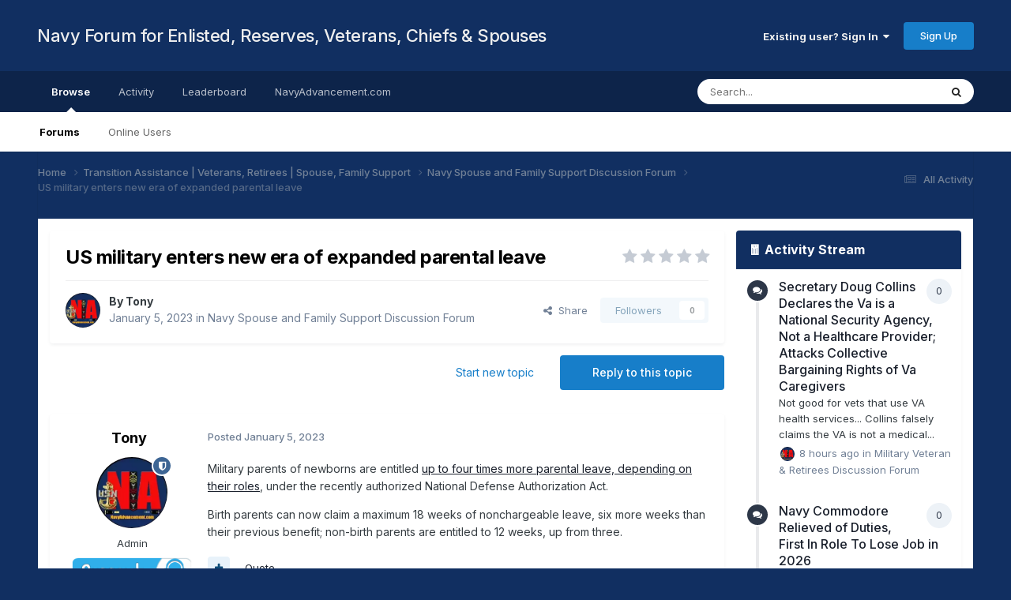

--- FILE ---
content_type: text/html;charset=UTF-8
request_url: https://forum.navyadvancement.com/topic/8429-us-military-enters-new-era-of-expanded-parental-leave/
body_size: 18676
content:
<!DOCTYPE html>
<html lang="en-US" dir="ltr">
	<head>
		<title>US military enters new era of expanded parental leave - Navy Spouse and Family Support Discussion Forum - Navy Forum for Enlisted, Reserves, Veterans, Chiefs &amp; Spouses</title>
		
			<!-- Global site tag (gtag.js) - Google Analytics -->
<script async src="https://www.googletagmanager.com/gtag/js?id=UA-173968167-2"></script>
<script>
  window.dataLayer = window.dataLayer || [];
  function gtag(){dataLayer.push(arguments);}
  gtag('js', new Date());

  gtag('config', 'UA-173968167-2');
</script>

		
		<!--[if lt IE 9]>
			
		    <script src="//forum.navyadvancement.com/applications/core/interface/html5shiv/html5shiv.js"></script>
		<![endif]-->
		

	<meta name="viewport" content="width=device-width, initial-scale=1">


	
	
		<meta property="og:image" content="https://forum.navyadvancement.com/uploads/monthly_2020_10/1080x564-1x91x1-ShareCard-min.jpg.a5aa31684914fcc205c23aa5ceca0b87.jpg">
	


	<meta name="twitter:card" content="summary_large_image" />


	
		<meta name="twitter:site" content="@NavyAdvancement" />
	


	
		
			
				<meta property="og:title" content="US military enters new era of expanded parental leave">
			
		
	

	
		
			
				<meta property="og:type" content="website">
			
		
	

	
		
			
				<meta property="og:url" content="https://forum.navyadvancement.com/topic/8429-us-military-enters-new-era-of-expanded-parental-leave/">
			
		
	

	
		
			
				<meta name="description" content="Military parents of newborns are entitled up to four times more parental leave, depending on their roles, under the recently authorized National Defense Authorization Act. Birth parents can now claim a maximum 18 weeks of nonchargeable leave, six more weeks than their previous benefit; non-birth ...">
			
		
	

	
		
			
				<meta property="og:description" content="Military parents of newborns are entitled up to four times more parental leave, depending on their roles, under the recently authorized National Defense Authorization Act. Birth parents can now claim a maximum 18 weeks of nonchargeable leave, six more weeks than their previous benefit; non-birth ...">
			
		
	

	
		
			
				<meta property="og:updated_time" content="2023-01-05T20:48:41Z">
			
		
	

	
		
			
				<meta property="og:site_name" content="Navy Forum for Enlisted, Reserves, Veterans, Chiefs &amp; Spouses">
			
		
	

	
		
			
				<meta property="og:locale" content="en_US">
			
		
	


	
		<link rel="canonical" href="https://forum.navyadvancement.com/topic/8429-us-military-enters-new-era-of-expanded-parental-leave/" />
	

	
		<link as="style" rel="preload" href="https://forum.navyadvancement.com/applications/core/interface/ckeditor/ckeditor/skins/moono/editor.css?t=P1PF" />
	

<link rel="alternate" type="application/rss+xml" title="Navy Advancement" href="https://forum.navyadvancement.com/rss/1-navy-advancement.xml/" /><link rel="alternate" type="application/rss+xml" title="Help &amp; Guidelines" href="https://forum.navyadvancement.com/rss/4-help-guidelines.xml/" /><link rel="alternate" type="application/rss+xml" title="Veterans" href="https://forum.navyadvancement.com/rss/6-veterans.xml/" /><link rel="alternate" type="application/rss+xml" title="Navy Spouse" href="https://forum.navyadvancement.com/rss/7-navy-spouse.xml/" /><link rel="alternate" type="application/rss+xml" title="Navy Marksmanship" href="https://forum.navyadvancement.com/rss/9-navy-marksmanship.xml/" /><link rel="alternate" type="application/rss+xml" title="Navy Enlisted Newsfeed" href="https://forum.navyadvancement.com/rss/10-navy-enlisted-newsfeed.xml/" /><link rel="alternate" type="application/rss+xml" title="Medical" href="https://forum.navyadvancement.com/rss/11-medical.xml/" /><link rel="alternate" type="application/rss+xml" title="Enlisted Career News" href="https://forum.navyadvancement.com/rss/12-enlisted-career-news.xml/" /><link rel="alternate" type="application/rss+xml" title="Enlisted to Officer" href="https://forum.navyadvancement.com/rss/13-enlisted-to-officer.xml/" /><link rel="alternate" type="application/rss+xml" title="Transition GPS" href="https://forum.navyadvancement.com/rss/14-transition-gps.xml/" /><link rel="alternate" type="application/rss+xml" title="Navy Evals, Awards, Physical Readiness Test, Uniform &amp; Grooming" href="https://forum.navyadvancement.com/rss/15-navy-evals-awards-physical-readiness-test-uniform-grooming.xml/" /><link rel="alternate" type="application/rss+xml" title="Navy Pay" href="https://forum.navyadvancement.com/rss/16-navy-pay.xml/" /><link rel="alternate" type="application/rss+xml" title="Navy Bases" href="https://forum.navyadvancement.com/rss/17-navy-bases.xml/" /><link rel="alternate" type="application/rss+xml" title="Detailing and PCS Orders" href="https://forum.navyadvancement.com/rss/18-detailing-and-pcs-orders.xml/" /><link rel="alternate" type="application/rss+xml" title="Navy College and Training" href="https://forum.navyadvancement.com/rss/20-navy-college-and-training.xml/" /><link rel="alternate" type="application/rss+xml" title="Navy Records" href="https://forum.navyadvancement.com/rss/21-navy-records.xml/" /><link rel="alternate" type="application/rss+xml" title="All Career" href="https://forum.navyadvancement.com/rss/22-all-career.xml/" />


<link rel="manifest" href="https://forum.navyadvancement.com/manifest.webmanifest/">
<meta name="msapplication-config" content="https://forum.navyadvancement.com/browserconfig.xml/">
<meta name="msapplication-starturl" content="/">
<meta name="application-name" content="">

<meta name="apple-mobile-web-app-title" content="">

	<meta name="theme-color" content="#000000">


	<meta name="msapplication-TileColor" content="#000000">





	

	
		
			<link rel="icon" sizes="36x36" href="https://forum.navyadvancement.com/uploads/monthly_2024_03/android-chrome-36x36.png">
		
	

	
		
			<link rel="icon" sizes="48x48" href="https://forum.navyadvancement.com/uploads/monthly_2024_03/android-chrome-48x48.png">
		
	

	
		
			<link rel="icon" sizes="72x72" href="https://forum.navyadvancement.com/uploads/monthly_2024_03/android-chrome-72x72.png">
		
	

	
		
			<link rel="icon" sizes="96x96" href="https://forum.navyadvancement.com/uploads/monthly_2024_03/android-chrome-96x96.png">
		
	

	
		
			<link rel="icon" sizes="144x144" href="https://forum.navyadvancement.com/uploads/monthly_2024_03/android-chrome-144x144.png">
		
	

	
		
			<link rel="icon" sizes="192x192" href="https://forum.navyadvancement.com/uploads/monthly_2024_03/android-chrome-192x192.png">
		
	

	
		
			<link rel="icon" sizes="256x256" href="https://forum.navyadvancement.com/uploads/monthly_2024_03/android-chrome-256x256.png">
		
	

	
		
			<link rel="icon" sizes="384x384" href="https://forum.navyadvancement.com/uploads/monthly_2024_03/android-chrome-384x384.png">
		
	

	
		
			<link rel="icon" sizes="512x512" href="https://forum.navyadvancement.com/uploads/monthly_2024_03/android-chrome-512x512.png">
		
	

	
		
			<meta name="msapplication-square70x70logo" content="https://forum.navyadvancement.com/uploads/monthly_2024_03/msapplication-square70x70logo.png"/>
		
	

	
		
			<meta name="msapplication-TileImage" content="https://forum.navyadvancement.com/uploads/monthly_2024_03/msapplication-TileImage.png"/>
		
	

	
		
			<meta name="msapplication-square150x150logo" content="https://forum.navyadvancement.com/uploads/monthly_2024_03/msapplication-square150x150logo.png"/>
		
	

	
		
			<meta name="msapplication-wide310x150logo" content="https://forum.navyadvancement.com/uploads/monthly_2024_03/msapplication-wide310x150logo.png"/>
		
	

	
		
			<meta name="msapplication-square310x310logo" content="https://forum.navyadvancement.com/uploads/monthly_2024_03/msapplication-square310x310logo.png"/>
		
	

	
		
			
				<link rel="apple-touch-icon" href="https://forum.navyadvancement.com/uploads/monthly_2024_03/apple-touch-icon-57x57.png">
			
		
	

	
		
			
				<link rel="apple-touch-icon" sizes="60x60" href="https://forum.navyadvancement.com/uploads/monthly_2024_03/apple-touch-icon-60x60.png">
			
		
	

	
		
			
				<link rel="apple-touch-icon" sizes="72x72" href="https://forum.navyadvancement.com/uploads/monthly_2024_03/apple-touch-icon-72x72.png">
			
		
	

	
		
			
				<link rel="apple-touch-icon" sizes="76x76" href="https://forum.navyadvancement.com/uploads/monthly_2024_03/apple-touch-icon-76x76.png">
			
		
	

	
		
			
				<link rel="apple-touch-icon" sizes="114x114" href="https://forum.navyadvancement.com/uploads/monthly_2024_03/apple-touch-icon-114x114.png">
			
		
	

	
		
			
				<link rel="apple-touch-icon" sizes="120x120" href="https://forum.navyadvancement.com/uploads/monthly_2024_03/apple-touch-icon-120x120.png">
			
		
	

	
		
			
				<link rel="apple-touch-icon" sizes="144x144" href="https://forum.navyadvancement.com/uploads/monthly_2024_03/apple-touch-icon-144x144.png">
			
		
	

	
		
			
				<link rel="apple-touch-icon" sizes="152x152" href="https://forum.navyadvancement.com/uploads/monthly_2024_03/apple-touch-icon-152x152.png">
			
		
	

	
		
			
				<link rel="apple-touch-icon" sizes="180x180" href="https://forum.navyadvancement.com/uploads/monthly_2024_03/apple-touch-icon-180x180.png">
			
		
	

		


	<link rel="preconnect" href="https://fonts.googleapis.com">
	<link rel="preconnect" href="https://fonts.gstatic.com" crossorigin>
	
		<link href="https://fonts.googleapis.com/css2?family=Inter:wght@300;400;500;600;700&display=swap" rel="stylesheet">
	



	<link rel='stylesheet' href='https://forum.navyadvancement.com/uploads/css_built_1/341e4a57816af3ba440d891ca87450ff_framework.css?v=7522cb91d21767901803' media='all'>

	<link rel='stylesheet' href='https://forum.navyadvancement.com/uploads/css_built_1/05e81b71abe4f22d6eb8d1a929494829_responsive.css?v=7522cb91d21767901803' media='all'>

	<link rel='stylesheet' href='https://forum.navyadvancement.com/uploads/css_built_1/90eb5adf50a8c640f633d47fd7eb1778_core.css?v=7522cb91d21767901803' media='all'>

	<link rel='stylesheet' href='https://forum.navyadvancement.com/uploads/css_built_1/5a0da001ccc2200dc5625c3f3934497d_core_responsive.css?v=7522cb91d21767901803' media='all'>

	<link rel='stylesheet' href='https://forum.navyadvancement.com/uploads/css_built_1/62e269ced0fdab7e30e026f1d30ae516_forums.css?v=7522cb91d21767901803' media='all'>

	<link rel='stylesheet' href='https://forum.navyadvancement.com/uploads/css_built_1/76e62c573090645fb99a15a363d8620e_forums_responsive.css?v=7522cb91d21767901803' media='all'>

	<link rel='stylesheet' href='https://forum.navyadvancement.com/uploads/css_built_1/ebdea0c6a7dab6d37900b9190d3ac77b_topics.css?v=7522cb91d21767901803' media='all'>

	<link rel='stylesheet' href='https://forum.navyadvancement.com/uploads/css_built_1/b1f9d24f7b4118c81f3224fc37ea5714_streams_responsive.css?v=7522cb91d21767901803' media='all'>





<link rel='stylesheet' href='https://forum.navyadvancement.com/uploads/css_built_1/258adbb6e4f3e83cd3b355f84e3fa002_custom.css?v=7522cb91d21767901803' media='all'>




		
		


<!-- Tony -->
      <!-- Preconnect and Prefetch -->
<link rel="preconnect" href="https://pagead2.googlesyndication.com">
<link rel="preconnect" href="https://pagead2.googlesyndication.com" crossorigin>
<link rel="preconnect" href="https://tpc.googlesyndication.com">
<link rel="preconnect" href="https://www.gstatic.com">
<link rel="preconnect" href="https://fonts.googleapis.com" crossorigin>
<link rel="preconnect" href="https://fonts.gstatic.com" crossorigin>

<link rel="dns-prefetch" href="https://pagead2.googlesyndication.com">
<link rel="dns-prefetch" href="https://tpc.googlesyndication.com">
<link rel="dns-prefetch" href="https://www.gstatic.com">

<link rel="dns-prefetch" href="https://www.googletagmanager.com">
<link rel="dns-prefetch" href="https://googleads.g.doubleclick.net">
<link rel="dns-prefetch" href="https://rr2---sn-qxoedne7.googlevideo.com">
<link rel="dns-prefetch" href="https://img.youtube.com">
      <!-- AutoAds -->	
      <div style="text-align:center; margin:0 auto;">
<script async src="https://pagead2.googlesyndication.com/pagead/js/adsbygoogle.js?client=ca-pub-3791766083976391"
     crossorigin="anonymous"></script>
</div>

      <!-- ./AutoAds  -->
<!-- /Tony -->

  </head>
	<body class='ipsApp ipsApp_front ipsJS_none ipsClearfix' data-controller='core.front.core.app' data-message="" data-pageApp='forums' data-pageLocation='front' data-pageModule='forums' data-pageController='topic'>


	
      <a href='#elContent' class='ipsHide' title='Go to main content on this page' accesskey='m'>Jump to content</a>
		
		<div id='ipsLayout_header' class='ipsClearfix'>
			





			
			
<ul id='elMobileNav' class='ipsResponsive_hideDesktop' data-controller='core.front.core.mobileNav'>
	
		
			
			
				
				
			
				
					<li id='elMobileBreadcrumb'>
						<a href='https://forum.navyadvancement.com/forum/18-navy-spouse-and-family-support-discussion-forum/'>
							<span>Navy Spouse and Family Support Discussion Forum</span>
						</a>
					</li>
				
				
			
				
				
			
		
	
	
	
	<li >
		<a data-action="defaultStream" href='https://forum.navyadvancement.com/discover/'><i class="fa fa-newspaper-o" aria-hidden="true"></i></a>
	</li>

	

	
		<li class='ipsJS_show'>
			<a href='https://forum.navyadvancement.com/search/'><i class='fa fa-search'></i></a>
		</li>
	
</ul>
			<header>
				<div class='ipsLayout_container'>
					

<a href='https://forum.navyadvancement.com/' id='elSiteTitle' accesskey='1'>Navy Forum for Enlisted, Reserves, Veterans, Chiefs & Spouses</a>

					

	<ul id='elUserNav' class='ipsList_inline cSignedOut ipsResponsive_showDesktop'>
		
        
		
        
        
            
            <li id='elSignInLink'>
                <a href='https://forum.navyadvancement.com/login/' data-ipsMenu-closeOnClick="false" data-ipsMenu id='elUserSignIn'>
                    Existing user? Sign In &nbsp;<i class='fa fa-caret-down'></i>
                </a>
                
<div id='elUserSignIn_menu' class='ipsMenu ipsMenu_auto ipsHide'>
	<form accept-charset='utf-8' method='post' action='https://forum.navyadvancement.com/login/'>
		<input type="hidden" name="csrfKey" value="db6a2ff03972580ece538579e8707605">
		<input type="hidden" name="ref" value="aHR0cHM6Ly9mb3J1bS5uYXZ5YWR2YW5jZW1lbnQuY29tL3RvcGljLzg0MjktdXMtbWlsaXRhcnktZW50ZXJzLW5ldy1lcmEtb2YtZXhwYW5kZWQtcGFyZW50YWwtbGVhdmUv">
		<div data-role="loginForm">
			
			
			
				
<div class="ipsPad ipsForm ipsForm_vertical">
	<h4 class="ipsType_sectionHead">Sign In</h4>
	<br><br>
	<ul class='ipsList_reset'>
		<li class="ipsFieldRow ipsFieldRow_noLabel ipsFieldRow_fullWidth">
			
			
				<input type="email" placeholder="Email Address" name="auth" autocomplete="email">
			
		</li>
		<li class="ipsFieldRow ipsFieldRow_noLabel ipsFieldRow_fullWidth">
			<input type="password" placeholder="Password" name="password" autocomplete="current-password">
		</li>
		<li class="ipsFieldRow ipsFieldRow_checkbox ipsClearfix">
			<span class="ipsCustomInput">
				<input type="checkbox" name="remember_me" id="remember_me_checkbox" value="1" checked aria-checked="true">
				<span></span>
			</span>
			<div class="ipsFieldRow_content">
				<label class="ipsFieldRow_label" for="remember_me_checkbox">Remember me</label>
				<span class="ipsFieldRow_desc">Not recommended on shared computers</span>
			</div>
		</li>
		<li class="ipsFieldRow ipsFieldRow_fullWidth">
			<button type="submit" name="_processLogin" value="usernamepassword" class="ipsButton ipsButton_primary ipsButton_small" id="elSignIn_submit">Sign In</button>
			
				<p class="ipsType_right ipsType_small">
					
						<a href='https://forum.navyadvancement.com/lostpassword/' >
					
					Forgot your password?</a>
				</p>
			
		</li>
	</ul>
</div>
			
		</div>
	</form>
</div>
            </li>
            
        
		
			<li>
				
					<a href='https://forum.navyadvancement.com/register/'  id='elRegisterButton' class='ipsButton ipsButton_normal ipsButton_primary'>Sign Up</a>
				
			</li>
		
	</ul>

				</div>
			</header>
			

	<nav data-controller='core.front.core.navBar' class=' ipsResponsive_showDesktop'>
		<div class='ipsNavBar_primary ipsLayout_container '>
			<ul data-role="primaryNavBar" class='ipsClearfix'>
				


	
		
		
			
		
		<li class='ipsNavBar_active' data-active id='elNavSecondary_1' data-role="navBarItem" data-navApp="core" data-navExt="CustomItem">
			
			
				<a href="https://forum.navyadvancement.com"  data-navItem-id="1" data-navDefault>
					Browse<span class='ipsNavBar_active__identifier'></span>
				</a>
			
			
				<ul class='ipsNavBar_secondary ' data-role='secondaryNavBar'>
					


	
		
		
			
		
		<li class='ipsNavBar_active' data-active id='elNavSecondary_3' data-role="navBarItem" data-navApp="forums" data-navExt="Forums">
			
			
				<a href="https://forum.navyadvancement.com"  data-navItem-id="3" data-navDefault>
					Forums<span class='ipsNavBar_active__identifier'></span>
				</a>
			
			
		</li>
	
	

	
		
		
		<li  id='elNavSecondary_6' data-role="navBarItem" data-navApp="core" data-navExt="OnlineUsers">
			
			
				<a href="https://forum.navyadvancement.com/online/"  data-navItem-id="6" >
					Online Users<span class='ipsNavBar_active__identifier'></span>
				</a>
			
			
		</li>
	
	

					<li class='ipsHide' id='elNavigationMore_1' data-role='navMore'>
						<a href='#' data-ipsMenu data-ipsMenu-appendTo='#elNavigationMore_1' id='elNavigationMore_1_dropdown'>More <i class='fa fa-caret-down'></i></a>
						<ul class='ipsHide ipsMenu ipsMenu_auto' id='elNavigationMore_1_dropdown_menu' data-role='moreDropdown'></ul>
					</li>
				</ul>
			
		</li>
	
	

	
		
		
		<li  id='elNavSecondary_2' data-role="navBarItem" data-navApp="core" data-navExt="CustomItem">
			
			
				<a href="https://forum.navyadvancement.com/discover/"  data-navItem-id="2" >
					Activity<span class='ipsNavBar_active__identifier'></span>
				</a>
			
			
				<ul class='ipsNavBar_secondary ipsHide' data-role='secondaryNavBar'>
					


	
		
		
		<li  id='elNavSecondary_7' data-role="navBarItem" data-navApp="core" data-navExt="AllActivity">
			
			
				<a href="https://forum.navyadvancement.com/discover/"  data-navItem-id="7" >
					All Activity<span class='ipsNavBar_active__identifier'></span>
				</a>
			
			
		</li>
	
	

	
		
		
		<li  id='elNavSecondary_8' data-role="navBarItem" data-navApp="core" data-navExt="YourActivityStreams">
			
			
				<a href="#"  data-navItem-id="8" >
					My Activity Streams<span class='ipsNavBar_active__identifier'></span>
				</a>
			
			
		</li>
	
	

	
		
		
		<li  id='elNavSecondary_9' data-role="navBarItem" data-navApp="core" data-navExt="YourActivityStreamsItem">
			
			
				<a href="https://forum.navyadvancement.com/discover/unread/"  data-navItem-id="9" >
					Unread Content<span class='ipsNavBar_active__identifier'></span>
				</a>
			
			
		</li>
	
	

	
		
		
		<li  id='elNavSecondary_10' data-role="navBarItem" data-navApp="core" data-navExt="YourActivityStreamsItem">
			
			
				<a href="https://forum.navyadvancement.com/discover/content-started/"  data-navItem-id="10" >
					Content I Started<span class='ipsNavBar_active__identifier'></span>
				</a>
			
			
		</li>
	
	

	
		
		
		<li  id='elNavSecondary_11' data-role="navBarItem" data-navApp="core" data-navExt="Search">
			
			
				<a href="https://forum.navyadvancement.com/search/"  data-navItem-id="11" >
					Search<span class='ipsNavBar_active__identifier'></span>
				</a>
			
			
		</li>
	
	

					<li class='ipsHide' id='elNavigationMore_2' data-role='navMore'>
						<a href='#' data-ipsMenu data-ipsMenu-appendTo='#elNavigationMore_2' id='elNavigationMore_2_dropdown'>More <i class='fa fa-caret-down'></i></a>
						<ul class='ipsHide ipsMenu ipsMenu_auto' id='elNavigationMore_2_dropdown_menu' data-role='moreDropdown'></ul>
					</li>
				</ul>
			
		</li>
	
	

	
		
		
		<li  id='elNavSecondary_12' data-role="navBarItem" data-navApp="core" data-navExt="Leaderboard">
			
			
				<a href="https://forum.navyadvancement.com/leaderboard/"  data-navItem-id="12" >
					Leaderboard<span class='ipsNavBar_active__identifier'></span>
				</a>
			
			
		</li>
	
	

	
		
		
		<li  id='elNavSecondary_16' data-role="navBarItem" data-navApp="core" data-navExt="CustomItem">
			
			
				<a href="https://www.navyadvancement.com/"  data-navItem-id="16" >
					NavyAdvancement.com<span class='ipsNavBar_active__identifier'></span>
				</a>
			
			
				<ul class='ipsNavBar_secondary ipsHide' data-role='secondaryNavBar'>
					


	
		
		
		<li  id='elNavSecondary_17' data-role="navBarItem" data-navApp="core" data-navExt="CustomItem">
			
			
				<a href="https://www.navyadvancement.com/navy-advancement/exam-board-results.php"  data-navItem-id="17" >
					Exam Results<span class='ipsNavBar_active__identifier'></span>
				</a>
			
			
		</li>
	
	

	
		
		
		<li  id='elNavSecondary_18' data-role="navBarItem" data-navApp="core" data-navExt="CustomItem">
			
			
				<a href="https://www.navyadvancement.com/navy-advancement/bibliography-advancement-rate.php"  data-navItem-id="18" >
					Bibs<span class='ipsNavBar_active__identifier'></span>
				</a>
			
			
		</li>
	
	

	
		
		
		<li  id='elNavSecondary_21' data-role="navBarItem" data-navApp="core" data-navExt="CustomItem">
			
			
				<a href="https://www.navyadvancement.com/navy-advancement/professional-military-knowledge.php"  data-navItem-id="21" >
					PMK-EE<span class='ipsNavBar_active__identifier'></span>
				</a>
			
			
		</li>
	
	

	
		
		
		<li  id='elNavSecondary_19' data-role="navBarItem" data-navApp="core" data-navExt="CustomItem">
			
			
				<a href="https://www.navyadvancement.com/navy-advancement/chiefs-board-preparation.php"  data-navItem-id="19" >
					Chief's Board Prep<span class='ipsNavBar_active__identifier'></span>
				</a>
			
			
		</li>
	
	

	
		
		
		<li  id='elNavSecondary_20' data-role="navBarItem" data-navApp="core" data-navExt="CustomItem">
			
			
				<a href="https://www.navyadvancement.com/enlisted-officer/"  data-navItem-id="20" >
					Enlisted to Officer<span class='ipsNavBar_active__identifier'></span>
				</a>
			
			
		</li>
	
	

					<li class='ipsHide' id='elNavigationMore_16' data-role='navMore'>
						<a href='#' data-ipsMenu data-ipsMenu-appendTo='#elNavigationMore_16' id='elNavigationMore_16_dropdown'>More <i class='fa fa-caret-down'></i></a>
						<ul class='ipsHide ipsMenu ipsMenu_auto' id='elNavigationMore_16_dropdown_menu' data-role='moreDropdown'></ul>
					</li>
				</ul>
			
		</li>
	
	

	
	

				<li class='ipsHide' id='elNavigationMore' data-role='navMore'>
					<a href='#' data-ipsMenu data-ipsMenu-appendTo='#elNavigationMore' id='elNavigationMore_dropdown'>More</a>
					<ul class='ipsNavBar_secondary ipsHide' data-role='secondaryNavBar'>
						<li class='ipsHide' id='elNavigationMore_more' data-role='navMore'>
							<a href='#' data-ipsMenu data-ipsMenu-appendTo='#elNavigationMore_more' id='elNavigationMore_more_dropdown'>More <i class='fa fa-caret-down'></i></a>
							<ul class='ipsHide ipsMenu ipsMenu_auto' id='elNavigationMore_more_dropdown_menu' data-role='moreDropdown'></ul>
						</li>
					</ul>
				</li>
			</ul>
			

	<div id="elSearchWrapper">
		<div id='elSearch' data-controller="core.front.core.quickSearch">
			<form accept-charset='utf-8' action='//forum.navyadvancement.com/search/?do=quicksearch' method='post'>
                <input type='search' id='elSearchField' placeholder='Search...' name='q' autocomplete='off' aria-label='Search'>
                <details class='cSearchFilter'>
                    <summary class='cSearchFilter__text'></summary>
                    <ul class='cSearchFilter__menu'>
                        
                        <li><label><input type="radio" name="type" value="all" ><span class='cSearchFilter__menuText'>Everywhere</span></label></li>
                        
                            
                                <li><label><input type="radio" name="type" value='contextual_{&quot;type&quot;:&quot;forums_topic&quot;,&quot;nodes&quot;:18}' checked><span class='cSearchFilter__menuText'>This Forum</span></label></li>
                            
                                <li><label><input type="radio" name="type" value='contextual_{&quot;type&quot;:&quot;forums_topic&quot;,&quot;item&quot;:8429}' checked><span class='cSearchFilter__menuText'>This Topic</span></label></li>
                            
                        
                        
                            <li><label><input type="radio" name="type" value="core_statuses_status"><span class='cSearchFilter__menuText'>Status Updates</span></label></li>
                        
                            <li><label><input type="radio" name="type" value="forums_topic"><span class='cSearchFilter__menuText'>Topics</span></label></li>
                        
                            <li><label><input type="radio" name="type" value="core_members"><span class='cSearchFilter__menuText'>Members</span></label></li>
                        
                    </ul>
                </details>
				<button class='cSearchSubmit' type="submit" aria-label='Search'><i class="fa fa-search"></i></button>
			</form>
		</div>
	</div>

		</div>
	</nav>

		</div>
		<main id='ipsLayout_body' class='ipsLayout_container'>
			<div id='ipsLayout_contentArea'>
				<div id='ipsLayout_contentWrapper'>
					
<nav class='ipsBreadcrumb ipsBreadcrumb_top ipsFaded_withHover'>
	

	<ul class='ipsList_inline ipsPos_right'>
		
		<li >
			<a data-action="defaultStream" class='ipsType_light '  href='https://forum.navyadvancement.com/discover/'><i class="fa fa-newspaper-o" aria-hidden="true"></i> <span>All Activity</span></a>
		</li>
		
	</ul>

	<ul data-role="breadcrumbList">
		<li>
			<a title="Home" href='https://forum.navyadvancement.com/'>
				<span>Home <i class='fa fa-angle-right'></i></span>
			</a>
		</li>
		
		
			<li>
				
					<a href='https://forum.navyadvancement.com/forum/20-transition-assistance-veterans-retirees-spouse-family-support/'>
						<span>Transition Assistance | Veterans, Retirees | Spouse, Family Support <i class='fa fa-angle-right' aria-hidden="true"></i></span>
					</a>
				
			</li>
		
			<li>
				
					<a href='https://forum.navyadvancement.com/forum/18-navy-spouse-and-family-support-discussion-forum/'>
						<span>Navy Spouse and Family Support Discussion Forum <i class='fa fa-angle-right' aria-hidden="true"></i></span>
					</a>
				
			</li>
		
			<li>
				
					US military enters new era of expanded parental leave
				
			</li>
		
	</ul>
</nav>
					
					<div id='ipsLayout_mainArea'>
						<a id='elContent'></a>
						
						
						
						

	




						



<div class='ipsPageHeader ipsResponsive_pull ipsBox ipsPadding sm:ipsPadding:half ipsMargin_bottom'>
		
	
	<div class='ipsFlex ipsFlex-ai:center ipsFlex-fw:wrap ipsGap:4'>
		<div class='ipsFlex-flex:11'>
			<h1 class='ipsType_pageTitle ipsContained_container'>
				

				
				
					<span class='ipsType_break ipsContained'>
						<span>US military enters new era of expanded parental leave</span>
					</span>
				
			</h1>
			
			
		</div>
		
			<div class='ipsFlex-flex:00 ipsType_light'>
				
				
<div  class='ipsClearfix ipsRating  ipsRating_veryLarge'>
	
	<ul class='ipsRating_collective'>
		
			
				<li class='ipsRating_off'>
					<i class='fa fa-star'></i>
				</li>
			
		
			
				<li class='ipsRating_off'>
					<i class='fa fa-star'></i>
				</li>
			
		
			
				<li class='ipsRating_off'>
					<i class='fa fa-star'></i>
				</li>
			
		
			
				<li class='ipsRating_off'>
					<i class='fa fa-star'></i>
				</li>
			
		
			
				<li class='ipsRating_off'>
					<i class='fa fa-star'></i>
				</li>
			
		
	</ul>
</div>
			</div>
		
	</div>
	<hr class='ipsHr'>
	<div class='ipsPageHeader__meta ipsFlex ipsFlex-jc:between ipsFlex-ai:center ipsFlex-fw:wrap ipsGap:3'>
		<div class='ipsFlex-flex:11'>
			<div class='ipsPhotoPanel ipsPhotoPanel_mini ipsPhotoPanel_notPhone ipsClearfix'>
				


	<a href="https://forum.navyadvancement.com/profile/1-tony/" rel="nofollow" data-ipsHover data-ipsHover-width="370" data-ipsHover-target="https://forum.navyadvancement.com/profile/1-tony/?do=hovercard" class="ipsUserPhoto ipsUserPhoto_mini" title="Go to Tony's profile">
		<img src='https://forum.navyadvancement.com/uploads/monthly_2023_05/400x400-ForumProfile1.thumb.webp.56b5c5e557c8082d7682cf3bb8461892.webp' alt='Tony' loading="lazy">
	</a>

				<div>
					<p class='ipsType_reset ipsType_blendLinks'>
						<span class='ipsType_normal'>
						
							<strong>By 


<a href='https://forum.navyadvancement.com/profile/1-tony/' rel="nofollow" data-ipsHover data-ipsHover-width='370' data-ipsHover-target='https://forum.navyadvancement.com/profile/1-tony/?do=hovercard&amp;referrer=https%253A%252F%252Fforum.navyadvancement.com%252Ftopic%252F8429-us-military-enters-new-era-of-expanded-parental-leave%252F' title="Go to Tony's profile" class="ipsType_break">Tony</a></strong><br />
							<span class='ipsType_light'><time datetime='2023-01-05T20:48:41Z' title='01/05/2023 08:48  PM' data-short='3 yr'>January 5, 2023</time> in <a href="https://forum.navyadvancement.com/forum/18-navy-spouse-and-family-support-discussion-forum/">Navy Spouse and Family Support Discussion Forum</a></span>
						
						</span>
					</p>
				</div>
			</div>
		</div>
		
			<div class='ipsFlex-flex:01 ipsResponsive_hidePhone'>
				<div class='ipsShareLinks'>
					
						


    <a href='#elShareItem_2127760654_menu' id='elShareItem_2127760654' data-ipsMenu class='ipsShareButton ipsButton ipsButton_verySmall ipsButton_link ipsButton_link--light'>
        <span><i class='fa fa-share-alt'></i></span> &nbsp;Share
    </a>

    <div class='ipsPadding ipsMenu ipsMenu_normal ipsHide' id='elShareItem_2127760654_menu' data-controller="core.front.core.sharelink">
        
        
        <span data-ipsCopy data-ipsCopy-flashmessage>
            <a href="https://forum.navyadvancement.com/topic/8429-us-military-enters-new-era-of-expanded-parental-leave/" class="ipsButton ipsButton_light ipsButton_small ipsButton_fullWidth" data-role="copyButton" data-clipboard-text="https://forum.navyadvancement.com/topic/8429-us-military-enters-new-era-of-expanded-parental-leave/" data-ipstooltip title='Copy Link to Clipboard'><i class="fa fa-clone"></i> https://forum.navyadvancement.com/topic/8429-us-military-enters-new-era-of-expanded-parental-leave/</a>
        </span>
        <ul class='ipsShareLinks ipsMargin_top:half'>
            
                <li>
<a href="https://www.linkedin.com/shareArticle?mini=true&amp;url=https%3A%2F%2Fforum.navyadvancement.com%2Ftopic%2F8429-us-military-enters-new-era-of-expanded-parental-leave%2F&amp;title=US+military+enters+new+era+of+expanded+parental+leave" rel="nofollow noopener" class="cShareLink cShareLink_linkedin" target="_blank" data-role="shareLink" title='Share on LinkedIn' data-ipsTooltip>
	<i class="fa fa-linkedin"></i>
</a></li>
            
                <li>
<a href="https://bsky.app/intent/compose?text=US+military+enters+new+era+of+expanded+parental+leave%20-%20https%3A%2F%2Fforum.navyadvancement.com%2Ftopic%2F8429-us-military-enters-new-era-of-expanded-parental-leave%2F" class="cShareLink cShareLink_bluesky" target="_blank" data-role="shareLink" title='Share on Bluesky' data-ipsTooltip rel='nofollow noopener'>
    <i class="fa fa-bluesky"></i>
</a></li>
            
                <li>
<a href="https://x.com/share?url=https%3A%2F%2Fforum.navyadvancement.com%2Ftopic%2F8429-us-military-enters-new-era-of-expanded-parental-leave%2F" class="cShareLink cShareLink_x" target="_blank" data-role="shareLink" title='Share on X' data-ipsTooltip rel='nofollow noopener'>
    <i class="fa fa-x"></i>
</a></li>
            
                <li>
<a href="https://www.facebook.com/sharer/sharer.php?u=https%3A%2F%2Fforum.navyadvancement.com%2Ftopic%2F8429-us-military-enters-new-era-of-expanded-parental-leave%2F" class="cShareLink cShareLink_facebook" target="_blank" data-role="shareLink" title='Share on Facebook' data-ipsTooltip rel='noopener nofollow'>
	<i class="fa fa-facebook"></i>
</a></li>
            
                <li>
<a href="https://www.reddit.com/submit?url=https%3A%2F%2Fforum.navyadvancement.com%2Ftopic%2F8429-us-military-enters-new-era-of-expanded-parental-leave%2F&amp;title=US+military+enters+new+era+of+expanded+parental+leave" rel="nofollow noopener" class="cShareLink cShareLink_reddit" target="_blank" title='Share on Reddit' data-ipsTooltip>
	<i class="fa fa-reddit"></i>
</a></li>
            
                <li>
<a href="mailto:?subject=US%20military%20enters%20new%20era%20of%20expanded%20parental%20leave&body=https%3A%2F%2Fforum.navyadvancement.com%2Ftopic%2F8429-us-military-enters-new-era-of-expanded-parental-leave%2F" rel='nofollow' class='cShareLink cShareLink_email' title='Share via email' data-ipsTooltip>
	<i class="fa fa-envelope"></i>
</a></li>
            
                <li>
<a href="https://pinterest.com/pin/create/button/?url=https://forum.navyadvancement.com/topic/8429-us-military-enters-new-era-of-expanded-parental-leave/&amp;media=https://forum.navyadvancement.com/uploads/monthly_2020_10/1080x564-1x91x1-ShareCard-min.jpg.a5aa31684914fcc205c23aa5ceca0b87.jpg" class="cShareLink cShareLink_pinterest" rel="nofollow noopener" target="_blank" data-role="shareLink" title='Share on Pinterest' data-ipsTooltip>
	<i class="fa fa-pinterest"></i>
</a></li>
            
        </ul>
        
            <hr class='ipsHr'>
            <button class='ipsHide ipsButton ipsButton_verySmall ipsButton_light ipsButton_fullWidth ipsMargin_top:half' data-controller='core.front.core.webshare' data-role='webShare' data-webShareTitle='US military enters new era of expanded parental leave' data-webShareText='US military enters new era of expanded parental leave' data-webShareUrl='https://forum.navyadvancement.com/topic/8429-us-military-enters-new-era-of-expanded-parental-leave/'>More sharing options...</button>
        
    </div>

					
					
                    

					



					

<div data-followApp='forums' data-followArea='topic' data-followID='8429' data-controller='core.front.core.followButton'>
	

	<a href='https://forum.navyadvancement.com/login/' rel="nofollow" class="ipsFollow ipsPos_middle ipsButton ipsButton_light ipsButton_verySmall ipsButton_disabled" data-role="followButton" data-ipsTooltip title='Sign in to follow this'>
		<span>Followers</span>
		<span class='ipsCommentCount'>0</span>
	</a>

</div>
				</div>
			</div>
					
	</div>
	
	
</div>








<div class='ipsClearfix'>
	<ul class="ipsToolList ipsToolList_horizontal ipsClearfix ipsSpacer_both ">
		
			<li class='ipsToolList_primaryAction'>
				<span data-controller='forums.front.topic.reply'>
					
						<a href='#replyForm' rel="nofollow" class='ipsButton ipsButton_important ipsButton_medium ipsButton_fullWidth' data-action='replyToTopic'>Reply to this topic</a>
					
				</span>
			</li>
		
		
			<li class='ipsResponsive_hidePhone'>
				
					<a href="https://forum.navyadvancement.com/forum/18-navy-spouse-and-family-support-discussion-forum/?do=add" rel="nofollow" class='ipsButton ipsButton_link ipsButton_medium ipsButton_fullWidth' title='Start a new topic in this forum'>Start new topic</a>
				
			</li>
		
		
	</ul>
</div>

<div id='comments' data-controller='core.front.core.commentFeed,forums.front.topic.view, core.front.core.ignoredComments' data-autoPoll data-baseURL='https://forum.navyadvancement.com/topic/8429-us-military-enters-new-era-of-expanded-parental-leave/' data-lastPage data-feedID='topic-8429' class='cTopic ipsClear ipsSpacer_top'>
	
			
	

	

<div data-controller='core.front.core.recommendedComments' data-url='https://forum.navyadvancement.com/topic/8429-us-military-enters-new-era-of-expanded-parental-leave/?recommended=comments' class='ipsRecommendedComments ipsHide'>
	<div data-role="recommendedComments">
		<h2 class='ipsType_sectionHead ipsType_large ipsType_bold ipsMargin_bottom'>Recommended Posts</h2>
		
	</div>
</div>
	
	<div id="elPostFeed" data-role='commentFeed' data-controller='core.front.core.moderation' >
		<form action="https://forum.navyadvancement.com/topic/8429-us-military-enters-new-era-of-expanded-parental-leave/?csrfKey=db6a2ff03972580ece538579e8707605&amp;do=multimodComment" method="post" data-ipsPageAction data-role='moderationTools'>
			
			
				

					

					
					



<a id='findComment-42717'></a>
<a id='comment-42717'></a>
<article  id='elComment_42717' class='cPost ipsBox ipsResponsive_pull  ipsComment  ipsComment_parent ipsClearfix ipsClear ipsColumns ipsColumns_noSpacing ipsColumns_collapsePhone    '>
	

	

	<div class='cAuthorPane_mobile ipsResponsive_showPhone'>
		<div class='cAuthorPane_photo'>
			<div class='cAuthorPane_photoWrap'>
				


	<a href="https://forum.navyadvancement.com/profile/1-tony/" rel="nofollow" data-ipsHover data-ipsHover-width="370" data-ipsHover-target="https://forum.navyadvancement.com/profile/1-tony/?do=hovercard" class="ipsUserPhoto ipsUserPhoto_large" title="Go to Tony's profile">
		<img src='https://forum.navyadvancement.com/uploads/monthly_2023_05/400x400-ForumProfile1.thumb.webp.56b5c5e557c8082d7682cf3bb8461892.webp' alt='Tony' loading="lazy">
	</a>

				
				<span class="cAuthorPane_badge cAuthorPane_badge--moderator" data-ipsTooltip title="Tony is a moderator"></span>
				
				
			</div>
		</div>
		<div class='cAuthorPane_content'>
			<h3 class='ipsType_sectionHead cAuthorPane_author ipsType_break ipsType_blendLinks ipsFlex ipsFlex-ai:center'>
				


<a href='https://forum.navyadvancement.com/profile/1-tony/' rel="nofollow" data-ipsHover data-ipsHover-width='370' data-ipsHover-target='https://forum.navyadvancement.com/profile/1-tony/?do=hovercard&amp;referrer=https%253A%252F%252Fforum.navyadvancement.com%252Ftopic%252F8429-us-military-enters-new-era-of-expanded-parental-leave%252F' title="Go to Tony's profile" class="ipsType_break"><span style='color:#'>Tony</span></a>
			</h3>
			<div class='ipsType_light ipsType_reset'>
			    <a href='https://forum.navyadvancement.com/topic/8429-us-military-enters-new-era-of-expanded-parental-leave/#findComment-42717' rel="nofollow" class='ipsType_blendLinks'>Posted <time datetime='2023-01-05T20:48:41Z' title='01/05/2023 08:48  PM' data-short='3 yr'>January 5, 2023</time></a>
				
			</div>
		</div>
	</div>
	<aside class='ipsComment_author cAuthorPane ipsColumn ipsColumn_medium ipsResponsive_hidePhone'>
		<h3 class='ipsType_sectionHead cAuthorPane_author ipsType_blendLinks ipsType_break'><strong>


<a href='https://forum.navyadvancement.com/profile/1-tony/' rel="nofollow" data-ipsHover data-ipsHover-width='370' data-ipsHover-target='https://forum.navyadvancement.com/profile/1-tony/?do=hovercard&amp;referrer=https%253A%252F%252Fforum.navyadvancement.com%252Ftopic%252F8429-us-military-enters-new-era-of-expanded-parental-leave%252F' title="Go to Tony's profile" class="ipsType_break">Tony</a></strong>
			
		</h3>
		<ul class='cAuthorPane_info ipsList_reset'>
			<li data-role='photo' class='cAuthorPane_photo'>
				<div class='cAuthorPane_photoWrap'>
					


	<a href="https://forum.navyadvancement.com/profile/1-tony/" rel="nofollow" data-ipsHover data-ipsHover-width="370" data-ipsHover-target="https://forum.navyadvancement.com/profile/1-tony/?do=hovercard" class="ipsUserPhoto ipsUserPhoto_large" title="Go to Tony's profile">
		<img src='https://forum.navyadvancement.com/uploads/monthly_2023_05/400x400-ForumProfile1.thumb.webp.56b5c5e557c8082d7682cf3bb8461892.webp' alt='Tony' loading="lazy">
	</a>

					
						<span class="cAuthorPane_badge cAuthorPane_badge--moderator" data-ipsTooltip title="Tony is a moderator"></span>
					
					
				</div>
			</li>
			
				<li data-role='group'><span style='color:#'>Admin</span></li>
				
					<li data-role='group-icon'><img src='https://forum.navyadvancement.com/uploads/monthly_2022_07/Group-Icon-Support.png.95ad4d7a78e4a07afedf2ffbfbebb448.png' alt='' class='cAuthorGroupIcon'></li>
				
			
			
				<li data-role='stats' class='ipsMargin_top'>
					<ul class="ipsList_reset ipsType_light ipsFlex ipsFlex-ai:center ipsFlex-jc:center ipsGap_row:2 cAuthorPane_stats">
						<li>
							
								<a href="https://forum.navyadvancement.com/profile/1-tony/content/" rel="nofollow" title="10,207 posts" data-ipsTooltip class="ipsType_blendLinks">
							
								<i class="fa fa-comment"></i> 10.2k
							
								</a>
							
						</li>
						
					</ul>
				</li>
			
			
				

			
		</ul>
	</aside>
	<div class='ipsColumn ipsColumn_fluid ipsMargin:none'>
		

<div id='comment-42717_wrap' data-controller='core.front.core.comment' data-commentApp='forums' data-commentType='forums' data-commentID="42717" data-quoteData='{&quot;userid&quot;:1,&quot;username&quot;:&quot;Tony&quot;,&quot;timestamp&quot;:1672951721,&quot;contentapp&quot;:&quot;forums&quot;,&quot;contenttype&quot;:&quot;forums&quot;,&quot;contentid&quot;:8429,&quot;contentclass&quot;:&quot;forums_Topic&quot;,&quot;contentcommentid&quot;:42717}' class='ipsComment_content ipsType_medium'>

	<div class='ipsComment_meta ipsType_light ipsFlex ipsFlex-ai:center ipsFlex-jc:between ipsFlex-fd:row-reverse'>
		<div class='ipsType_light ipsType_reset ipsType_blendLinks ipsComment_toolWrap'>
			<div class='ipsResponsive_hidePhone ipsComment_badges'>
				<ul class='ipsList_reset ipsFlex ipsFlex-jc:end ipsFlex-fw:wrap ipsGap:2 ipsGap_row:1'>
					
					
					
					
					
				</ul>
			</div>
			<ul class='ipsList_reset ipsComment_tools'>
				<li>
					<a href='#elControls_42717_menu' class='ipsComment_ellipsis' id='elControls_42717' title='More options...' data-ipsMenu data-ipsMenu-appendTo='#comment-42717_wrap'><i class='fa fa-ellipsis-h'></i></a>
					<ul id='elControls_42717_menu' class='ipsMenu ipsMenu_narrow ipsHide'>
						
						
                        
						
						
						
							
								
							
							
							
							
							
							
						
					</ul>
				</li>
				
			</ul>
		</div>

		<div class='ipsType_reset ipsResponsive_hidePhone'>
		   
		   Posted <time datetime='2023-01-05T20:48:41Z' title='01/05/2023 08:48  PM' data-short='3 yr'>January 5, 2023</time>
		   
			
			<span class='ipsResponsive_hidePhone'>
				
				
			</span>
		</div>
	</div>

	

    

	<div class='cPost_contentWrap'>
		
		<div data-role='commentContent' class='ipsType_normal ipsType_richText ipsPadding_bottom ipsContained' data-controller='core.front.core.lightboxedImages'>
			<p>
	Military parents of newborns are entitled <a href="https://www.stripes.com/theaters/us/2023-01-05/military-expanded-parental-leave-ndaa-8654594.html" rel="external nofollow">up to four times more parental leave, depending on their roles</a>, under the recently authorized National Defense Authorization Act.
</p>

<p>
	Birth parents can now claim a maximum 18 weeks of nonchargeable leave, six more weeks than their previous benefit; non-birth parents are entitled to 12 weeks, up from three.
</p>


			
		</div>

		
			<div class='ipsItemControls'>
				
					
						

	<div data-controller='core.front.core.reaction' class='ipsItemControls_right ipsClearfix '>	
		<div class='ipsReact ipsPos_right'>
			
				
				<div class='ipsReact_blurb ipsHide' data-role='reactionBlurb'>
					
				</div>
			
			
			
		</div>
	</div>

					
				
				<ul class='ipsComment_controls ipsClearfix ipsItemControls_left' data-role="commentControls">
					
						
						
							<li data-ipsQuote-editor='topic_comment' data-ipsQuote-target='#comment-42717' class='ipsJS_show'>
								<button class='ipsButton ipsButton_light ipsButton_verySmall ipsButton_narrow cMultiQuote ipsHide' data-action='multiQuoteComment' data-ipsTooltip data-ipsQuote-multiQuote data-mqId='mq42717' title='MultiQuote'><i class='fa fa-plus'></i></button>
							</li>
							<li data-ipsQuote-editor='topic_comment' data-ipsQuote-target='#comment-42717' class='ipsJS_show'>
								<a href='#' data-action='quoteComment' data-ipsQuote-singleQuote>Quote</a>
							</li>
						
						
						
												
					
					<li class='ipsHide' data-role='commentLoading'>
						<span class='ipsLoading ipsLoading_tiny ipsLoading_noAnim'></span>
					</li>
				</ul>
			</div>
		

		
			

		
	</div>

	
    
</div>
	</div>
</article>
					
					
					
				
			
			
<input type="hidden" name="csrfKey" value="db6a2ff03972580ece538579e8707605" />


		</form>
	</div>

	
	
	
	
	
		<a id='replyForm'></a>
	<div data-role='replyArea' class='cTopicPostArea ipsBox ipsResponsive_pull ipsPadding  ipsSpacer_top' >
			
				
				

	
		<div class='ipsPadding_bottom ipsBorder_bottom ipsMargin_bottom cGuestTeaser'>
			<h2 class='ipsType_pageTitle'>Join the conversation</h2>
			<p class='ipsType_normal ipsType_reset'>
	
				
					You can post now and register later.
				
				If you have an account, <a class='ipsType_brandedLink' href='https://forum.navyadvancement.com/login/' data-ipsDialog data-ipsDialog-size='medium' data-ipsDialog-title='Sign In Now'>sign in now</a> to post with your account.
				
					<br><span class='ipsType_warning'><strong>Note:</strong> Your post will require moderator approval before it will be visible.</span>
				
			</p>
	
		</div>
	


<form accept-charset='utf-8' class="ipsForm ipsForm_vertical" action="https://forum.navyadvancement.com/topic/8429-us-military-enters-new-era-of-expanded-parental-leave/" method="post" enctype="multipart/form-data">
	<input type="hidden" name="commentform_8429_submitted" value="1">
	
		<input type="hidden" name="csrfKey" value="db6a2ff03972580ece538579e8707605">
	
		<input type="hidden" name="_contentReply" value="1">
	
		<input type="hidden" name="captcha_field" value="1">
	
	
		<input type="hidden" name="MAX_FILE_SIZE" value="2097152">
		<input type="hidden" name="plupload" value="c873c9768f99753379d5a93c2f39845c">
	
	<div class='ipsComposeArea ipsComposeArea_withPhoto ipsClearfix ipsContained'>
		<div data-role='whosTyping' class='ipsHide ipsMargin_bottom'></div>
		<div class='ipsPos_left ipsResponsive_hidePhone ipsResponsive_block'>

	<span class='ipsUserPhoto ipsUserPhoto_small '>
		<img src='https://forum.navyadvancement.com/uploads/set_resources_1/84c1e40ea0e759e3f1505eb1788ddf3c_default_photo.png' alt='Guest' loading="lazy">
	</span>
</div>
		<div class='ipsComposeArea_editor'>
			
				
					
				
					
						<ul class='ipsForm ipsForm_horizontal ipsMargin_bottom:half' data-ipsEditor-toolList>
							<li class='ipsFieldRow ipsFieldRow_fullWidth'>
								


	<input
		type="email"
		name="guest_email"
        
		id="elInput_guest_email"
		aria-required='true'
		
		
		
		placeholder='Enter your email address (this is not shown to other users)'
		
		autocomplete="email"
	>
	
	
	

								
							</li>
						</ul>
					
				
					
				
			
			
				
					
						
							
						
						

<div class='ipsType_normal ipsType_richText ipsType_break' data-ipsEditor data-ipsEditor-controller="https://forum.navyadvancement.com/index.php?app=core&amp;module=system&amp;controller=editor" data-ipsEditor-minimized  data-ipsEditor-toolbars='{&quot;desktop&quot;:[{&quot;name&quot;:&quot;row1&quot;,&quot;items&quot;:[&quot;ipsEmoticon&quot;,&quot;Bold&quot;,&quot;Italic&quot;,&quot;Underline&quot;,&quot;Strike&quot;,&quot;-&quot;,&quot;ipsLink&quot;,&quot;Ipsquote&quot;,&quot;ipsCode&quot;,&quot;-&quot;,&quot;BulletedList&quot;,&quot;NumberedList&quot;,&quot;-&quot;,&quot;JustifyLeft&quot;,&quot;JustifyCenter&quot;,&quot;JustifyRight&quot;,&quot;-&quot;,&quot;TextColor&quot;,&quot;FontSize&quot;,&quot;-&quot;,&quot;ipsPreview&quot;,&quot;ipsgiphy&quot;]},&quot;\/&quot;],&quot;tablet&quot;:[{&quot;name&quot;:&quot;row1&quot;,&quot;items&quot;:[&quot;Bold&quot;,&quot;Italic&quot;,&quot;Underline&quot;,&quot;-&quot;,&quot;ipsLink&quot;,&quot;Ipsquote&quot;,&quot;ipsEmoticon&quot;,&quot;-&quot;,&quot;BulletedList&quot;,&quot;NumberedList&quot;,&quot;-&quot;,&quot;ipsPreview&quot;,&quot;ipsgiphy&quot;]},&quot;\/&quot;],&quot;phone&quot;:[{&quot;name&quot;:&quot;row1&quot;,&quot;items&quot;:[&quot;Bold&quot;,&quot;Italic&quot;,&quot;Underline&quot;,&quot;-&quot;,&quot;ipsEmoticon&quot;,&quot;-&quot;,&quot;ipsLink&quot;,&quot;-&quot;,&quot;ipsPreview&quot;,&quot;ipsgiphy&quot;]},&quot;\/&quot;]}' data-ipsEditor-extraPlugins='' data-ipsEditor-postKey="1d2eb0d9ae22a148322ee08570e81781" data-ipsEditor-autoSaveKey="reply-forums/forums-8429"  data-ipsEditor-skin="moono" data-ipsEditor-name="topic_comment_8429" data-ipsEditor-pasteBehaviour='rich'  data-ipsEditor-ipsPlugins="ipsautolink,ipsautosave,ipsctrlenter,ipscode,ipscontextmenu,ipsemoticon,ipsimage,ipslink,ipsmentions,ipspage,ipspaste,ipsquote,ipsspoiler,ipsautogrow,ipssource,removeformat,ipspreview" data-ipsEditor-contentClass='IPS\forums\Topic' data-ipsEditor-contentId='8429'>
    <div data-role='editorComposer'>
		<noscript>
			<textarea name="topic_comment_8429_noscript" rows="15"></textarea>
		</noscript>
		<div class="ipsHide norewrite" data-role="mainEditorArea">
			<textarea name="topic_comment_8429" data-role='contentEditor' class="ipsHide" tabindex='1'></textarea>
		</div>
		
			<div class='ipsComposeArea_dummy ipsJS_show' tabindex='1'><i class='fa fa-comment-o'></i> Reply to this topic...</div>
		
		<div class="ipsHide ipsComposeArea_editorPaste" data-role="pasteMessage">
			<p class='ipsType_reset ipsPad_half'>
				
					<a class="ipsPos_right ipsType_normal ipsCursor_pointer ipsComposeArea_editorPasteSwitch" data-action="keepPasteFormatting" title='Keep formatting' data-ipsTooltip>&times;</a>
					<i class="fa fa-info-circle"></i>&nbsp; Pasted as rich text. &nbsp;&nbsp;<a class='ipsCursor_pointer' data-action="removePasteFormatting">Paste as plain text instead</a>
				
			</p>
		</div>
		<div class="ipsHide ipsComposeArea_editorPaste" data-role="emoticonMessage">
			<p class='ipsType_reset ipsPad_half'>
				<i class="fa fa-info-circle"></i>&nbsp; Only 75 emoji are allowed.
			</p>
		</div>
		<div class="ipsHide ipsComposeArea_editorPaste" data-role="embedMessage">
			<p class='ipsType_reset ipsPad_half'>
				<a class="ipsPos_right ipsType_normal ipsCursor_pointer ipsComposeArea_editorPasteSwitch" data-action="keepEmbeddedMedia" title='Keep embedded content' data-ipsTooltip>&times;</a>
				<i class="fa fa-info-circle"></i>&nbsp; Your link has been automatically embedded. &nbsp;&nbsp;<a class='ipsCursor_pointer' data-action="removeEmbeddedMedia">Display as a link instead</a>
			</p>
		</div>
		<div class="ipsHide ipsComposeArea_editorPaste" data-role="embedFailMessage">
			<p class='ipsType_reset ipsPad_half'>
			</p>
		</div>
		<div class="ipsHide ipsComposeArea_editorPaste" data-role="autoSaveRestoreMessage">
			<p class='ipsType_reset ipsPad_half'>
				<a class="ipsPos_right ipsType_normal ipsCursor_pointer ipsComposeArea_editorPasteSwitch" data-action="keepRestoredContents" title='Keep restored contents' data-ipsTooltip>&times;</a>
				<i class="fa fa-info-circle"></i>&nbsp; Your previous content has been restored. &nbsp;&nbsp;<a class='ipsCursor_pointer' data-action="clearEditorContents">Clear editor</a>
			</p>
		</div>
		<div class="ipsHide ipsComposeArea_editorPaste" data-role="imageMessage">
			<p class='ipsType_reset ipsPad_half'>
				<a class="ipsPos_right ipsType_normal ipsCursor_pointer ipsComposeArea_editorPasteSwitch" data-action="removeImageMessage">&times;</a>
				<i class="fa fa-info-circle"></i>&nbsp; You cannot paste images directly. Upload or insert images from URL.
			</p>
		</div>
		
	<div data-ipsEditor-toolList class="ipsAreaBackground_light ipsClearfix">
		<div data-role='attachmentArea'>
			<div class="ipsComposeArea_dropZone ipsComposeArea_dropZoneSmall ipsClearfix ipsClearfix" id='elEditorDrop_topic_comment_8429'>
				<div>
					<ul class='ipsList_inline ipsClearfix'>
						
						
					</ul>
				</div>
			</div>		
		</div>
	</div>
	</div>
	<div data-role='editorPreview' class='ipsHide'>
		<div class='ipsAreaBackground_light ipsPad_half' data-role='previewToolbar'>
			<a href='#' class='ipsPos_right' data-action='closePreview' title='Return to editing mode' data-ipsTooltip>&times;</a>
			<ul class='ipsButton_split'>
				<li data-action='resizePreview' data-size='desktop'><a href='#' title='View at approximate desktop size' data-ipsTooltip class='ipsButton ipsButton_verySmall ipsButton_primary'>Desktop</a></li>
				<li data-action='resizePreview' data-size='tablet'><a href='#' title='View at approximate tablet size' data-ipsTooltip class='ipsButton ipsButton_verySmall ipsButton_light'>Tablet</a></li>
				<li data-action='resizePreview' data-size='phone'><a href='#' title='View at approximate phone size' data-ipsTooltip class='ipsButton ipsButton_verySmall ipsButton_light'>Phone</a></li>
			</ul>
		</div>
		<div data-role='previewContainer' class='ipsAreaBackground ipsType_center'></div>
	</div>
</div>
						
					
				
					
				
					
				
			
			<ul class='ipsToolList ipsToolList_horizontal ipsClear ipsClearfix ipsJS_hide' data-ipsEditor-toolList>
				
					
						
					
						
					
						
							<li class='ipsPos_left ipsResponsive_noFloat  ipsType_medium ipsType_light'>
								
<div data-ipsCaptcha data-ipsCaptcha-service='hcaptcha' data-ipsCaptcha-key="83f3719b-5d30-4ce0-b220-e729214870cb">
	<div class="h-captcha" data-sitekey="83f3719b-5d30-4ce0-b220-e729214870cb"></div>
</div>

								
							</li>
						
					
				
				
					<li>

	<button type="submit" class="ipsButton ipsButton_primary" tabindex="2" accesskey="s"  role="button">Submit Reply</button>
</li>
				
			</ul>
		</div>
	</div>
</form>
			
		</div>
	

	
		<div class='ipsBox ipsPadding ipsResponsive_pull ipsResponsive_showPhone ipsMargin_top'>
			<div class='ipsShareLinks'>
				
					


    <a href='#elShareItem_1821936084_menu' id='elShareItem_1821936084' data-ipsMenu class='ipsShareButton ipsButton ipsButton_verySmall ipsButton_light '>
        <span><i class='fa fa-share-alt'></i></span> &nbsp;Share
    </a>

    <div class='ipsPadding ipsMenu ipsMenu_normal ipsHide' id='elShareItem_1821936084_menu' data-controller="core.front.core.sharelink">
        
        
        <span data-ipsCopy data-ipsCopy-flashmessage>
            <a href="https://forum.navyadvancement.com/topic/8429-us-military-enters-new-era-of-expanded-parental-leave/" class="ipsButton ipsButton_light ipsButton_small ipsButton_fullWidth" data-role="copyButton" data-clipboard-text="https://forum.navyadvancement.com/topic/8429-us-military-enters-new-era-of-expanded-parental-leave/" data-ipstooltip title='Copy Link to Clipboard'><i class="fa fa-clone"></i> https://forum.navyadvancement.com/topic/8429-us-military-enters-new-era-of-expanded-parental-leave/</a>
        </span>
        <ul class='ipsShareLinks ipsMargin_top:half'>
            
                <li>
<a href="https://www.linkedin.com/shareArticle?mini=true&amp;url=https%3A%2F%2Fforum.navyadvancement.com%2Ftopic%2F8429-us-military-enters-new-era-of-expanded-parental-leave%2F&amp;title=US+military+enters+new+era+of+expanded+parental+leave" rel="nofollow noopener" class="cShareLink cShareLink_linkedin" target="_blank" data-role="shareLink" title='Share on LinkedIn' data-ipsTooltip>
	<i class="fa fa-linkedin"></i>
</a></li>
            
                <li>
<a href="https://bsky.app/intent/compose?text=US+military+enters+new+era+of+expanded+parental+leave%20-%20https%3A%2F%2Fforum.navyadvancement.com%2Ftopic%2F8429-us-military-enters-new-era-of-expanded-parental-leave%2F" class="cShareLink cShareLink_bluesky" target="_blank" data-role="shareLink" title='Share on Bluesky' data-ipsTooltip rel='nofollow noopener'>
    <i class="fa fa-bluesky"></i>
</a></li>
            
                <li>
<a href="https://x.com/share?url=https%3A%2F%2Fforum.navyadvancement.com%2Ftopic%2F8429-us-military-enters-new-era-of-expanded-parental-leave%2F" class="cShareLink cShareLink_x" target="_blank" data-role="shareLink" title='Share on X' data-ipsTooltip rel='nofollow noopener'>
    <i class="fa fa-x"></i>
</a></li>
            
                <li>
<a href="https://www.facebook.com/sharer/sharer.php?u=https%3A%2F%2Fforum.navyadvancement.com%2Ftopic%2F8429-us-military-enters-new-era-of-expanded-parental-leave%2F" class="cShareLink cShareLink_facebook" target="_blank" data-role="shareLink" title='Share on Facebook' data-ipsTooltip rel='noopener nofollow'>
	<i class="fa fa-facebook"></i>
</a></li>
            
                <li>
<a href="https://www.reddit.com/submit?url=https%3A%2F%2Fforum.navyadvancement.com%2Ftopic%2F8429-us-military-enters-new-era-of-expanded-parental-leave%2F&amp;title=US+military+enters+new+era+of+expanded+parental+leave" rel="nofollow noopener" class="cShareLink cShareLink_reddit" target="_blank" title='Share on Reddit' data-ipsTooltip>
	<i class="fa fa-reddit"></i>
</a></li>
            
                <li>
<a href="mailto:?subject=US%20military%20enters%20new%20era%20of%20expanded%20parental%20leave&body=https%3A%2F%2Fforum.navyadvancement.com%2Ftopic%2F8429-us-military-enters-new-era-of-expanded-parental-leave%2F" rel='nofollow' class='cShareLink cShareLink_email' title='Share via email' data-ipsTooltip>
	<i class="fa fa-envelope"></i>
</a></li>
            
                <li>
<a href="https://pinterest.com/pin/create/button/?url=https://forum.navyadvancement.com/topic/8429-us-military-enters-new-era-of-expanded-parental-leave/&amp;media=https://forum.navyadvancement.com/uploads/monthly_2020_10/1080x564-1x91x1-ShareCard-min.jpg.a5aa31684914fcc205c23aa5ceca0b87.jpg" class="cShareLink cShareLink_pinterest" rel="nofollow noopener" target="_blank" data-role="shareLink" title='Share on Pinterest' data-ipsTooltip>
	<i class="fa fa-pinterest"></i>
</a></li>
            
        </ul>
        
            <hr class='ipsHr'>
            <button class='ipsHide ipsButton ipsButton_verySmall ipsButton_light ipsButton_fullWidth ipsMargin_top:half' data-controller='core.front.core.webshare' data-role='webShare' data-webShareTitle='US military enters new era of expanded parental leave' data-webShareText='US military enters new era of expanded parental leave' data-webShareUrl='https://forum.navyadvancement.com/topic/8429-us-military-enters-new-era-of-expanded-parental-leave/'>More sharing options...</button>
        
    </div>

				
				
                

                

<div data-followApp='forums' data-followArea='topic' data-followID='8429' data-controller='core.front.core.followButton'>
	

	<a href='https://forum.navyadvancement.com/login/' rel="nofollow" class="ipsFollow ipsPos_middle ipsButton ipsButton_light ipsButton_verySmall ipsButton_disabled" data-role="followButton" data-ipsTooltip title='Sign in to follow this'>
		<span>Followers</span>
		<span class='ipsCommentCount'>0</span>
	</a>

</div>
				
			</div>
		</div>
	
</div>



<div class='ipsPager ipsSpacer_top'>
	<div class="ipsPager_prev">
		
			<a href="https://forum.navyadvancement.com/forum/18-navy-spouse-and-family-support-discussion-forum/" title="Go to Navy Spouse and Family Support Discussion Forum" rel="parent">
				<span class="ipsPager_type">Go to topic listing</span>
			</a>
		
	</div>
	
</div>


						


	<div class='cWidgetContainer '  data-role='widgetReceiver' data-orientation='horizontal' data-widgetArea='footer'>
		<ul class='ipsList_reset'>
			
				
					
					<li class='ipsWidget ipsWidget_horizontal ipsBox  ipsResponsive_block' data-blockID='app_forums_topicFeed_0yovlwp78' data-blockConfig="true" data-blockTitle="Topic Feed" data-blockErrorMessage="This block cannot be shown. This could be because it needs configuring, is unable to show on this page, or will show after reloading this page."  data-controller='core.front.widgets.block'>

	<h3 class='ipsWidget_title ipsType_reset'>👉 Latest News</h3>

	
		<div class='ipsWidget_inner'>
			<ul class='ipsDataList'>
				
					


<li class="ipsDataItem ipsDataItem_responsivePhoto   ">
	
	<div class='ipsDataItem_main'>
		<h4 class='ipsDataItem_title ipsContained_container'>
			
			
			
			<span class='ipsType_break ipsContained'>
				<a href='https://forum.navyadvancement.com/topic/11994-voled-quarterly-newsletter-jan-2026/' data-ipsHover data-ipsHover-target='https://forum.navyadvancement.com/topic/11994-voled-quarterly-newsletter-jan-2026/?preview=1' data-ipsHover-timeout='1.5' >
					
					VOLED Quarterly Newsletter (Jan, 2026)
				</a>
			</span>
			
		</h4>
		
		<p class='ipsType_reset ipsType_medium ipsType_light'>
			By 


<a href='https://forum.navyadvancement.com/profile/1-tony/' rel="nofollow" data-ipsHover data-ipsHover-width='370' data-ipsHover-target='https://forum.navyadvancement.com/profile/1-tony/?do=hovercard&amp;referrer=https%253A%252F%252Fforum.navyadvancement.com%252Ftopic%252F8789-us-to-dock-nuclear-subs-in-south-korea-for-1st-time-in-40-years%252F' title="Go to Tony's profile" class="ipsType_break">Tony</a>,  <time datetime='2026-01-15T20:19:17Z' title='01/15/2026 08:19  PM' data-short='Jan 15'>January 15</time>
			
				in <a href="https://forum.navyadvancement.com/forum/11-navy-college-education-training-forum/">Navy College Education &amp; Training Forum</a>
			
		</p>
		<ul class='ipsList_inline ipsClearfix ipsType_light'>
			
		</ul>
		
	</div>
	<ul class='ipsDataItem_stats'>
		
			
				<li >
					<span class='ipsDataItem_stats_number'>0</span>
					<span class='ipsDataItem_stats_type'> replies</span>
				</li>
			
				<li >
					<span class='ipsDataItem_stats_number'>269</span>
					<span class='ipsDataItem_stats_type'> views</span>
				</li>
			
		
	</ul>
	<ul class='ipsDataItem_lastPoster ipsDataItem_withPhoto'>
		<li>
			
				


	<a href="https://forum.navyadvancement.com/profile/1-tony/" rel="nofollow" data-ipsHover data-ipsHover-width="370" data-ipsHover-target="https://forum.navyadvancement.com/profile/1-tony/?do=hovercard" class="ipsUserPhoto ipsUserPhoto_tiny" title="Go to Tony's profile">
		<img src='https://forum.navyadvancement.com/uploads/monthly_2023_05/400x400-ForumProfile1.thumb.webp.56b5c5e557c8082d7682cf3bb8461892.webp' alt='Tony' loading="lazy">
	</a>

			
		</li>
		<li>
			
				


<a href='https://forum.navyadvancement.com/profile/1-tony/' rel="nofollow" data-ipsHover data-ipsHover-width='370' data-ipsHover-target='https://forum.navyadvancement.com/profile/1-tony/?do=hovercard&amp;referrer=https%253A%252F%252Fforum.navyadvancement.com%252Ftopic%252F8789-us-to-dock-nuclear-subs-in-south-korea-for-1st-time-in-40-years%252F' title="Go to Tony's profile" class="ipsType_break">Tony</a>
			
		</li>
		<li class="ipsType_light">
			<a href='https://forum.navyadvancement.com/topic/11994-voled-quarterly-newsletter-jan-2026/' title='Go to last post' class='ipsType_blendLinks'>
				<time datetime='2026-01-15T20:19:17Z' title='01/15/2026 08:19  PM' data-short='Jan 15'>January 15</time>
			</a>
		</li>
	</ul>
	
</li>
				
					


<li class="ipsDataItem ipsDataItem_responsivePhoto   ">
	
	<div class='ipsDataItem_main'>
		<h4 class='ipsDataItem_title ipsContained_container'>
			
											
				
					<span><span class="ipsBadge ipsBadge_icon ipsBadge_small ipsBadge_positive" data-ipsTooltip title='Pinned'><i class='fa fa-thumb-tack'></i></span></span>
				
				
					<span><span class="ipsBadge ipsBadge_icon ipsBadge_small ipsBadge_positive" data-ipsTooltip title='Featured'><i class='fa fa-star'></i></span></span>
				
				
			
			
			
			<span class='ipsType_break ipsContained'>
				<a href='https://forum.navyadvancement.com/topic/11980-march-2026-cycle-271-active-duty-and-training-and-administration-of-the-reserve-e5-and-e6-navywide-advancement-examinations-and-rating-knowledge-exams/' data-ipsHover data-ipsHover-target='https://forum.navyadvancement.com/topic/11980-march-2026-cycle-271-active-duty-and-training-and-administration-of-the-reserve-e5-and-e6-navywide-advancement-examinations-and-rating-knowledge-exams/?preview=1' data-ipsHover-timeout='1.5' >
					
					MARCH 2026 (CYCLE 271) ACTIVE DUTY AND TRAINING AND ADMINISTRATION OF THE RESERVE E5 AND E6 NAVYWIDE ADVANCEMENT EXAMINATIONS AND RATING KNOWLEDGE EXAMS
				</a>
			</span>
			
		</h4>
		
		<p class='ipsType_reset ipsType_medium ipsType_light'>
			By 


<a href='https://forum.navyadvancement.com/profile/1-tony/' rel="nofollow" data-ipsHover data-ipsHover-width='370' data-ipsHover-target='https://forum.navyadvancement.com/profile/1-tony/?do=hovercard&amp;referrer=https%253A%252F%252Fforum.navyadvancement.com%252Ftopic%252F8789-us-to-dock-nuclear-subs-in-south-korea-for-1st-time-in-40-years%252F' title="Go to Tony's profile" class="ipsType_break">Tony</a>,  <time datetime='2026-01-14T16:31:41Z' title='01/14/2026 04:31  PM' data-short='Jan 14'>January 14</time>
			
				in <a href="https://forum.navyadvancement.com/forum/5-navy-advancement-results-exam-bibs-forum/">Navy Advancement Results, Exam, Bibs Forum</a>
			
		</p>
		<ul class='ipsList_inline ipsClearfix ipsType_light'>
			
		</ul>
		
	</div>
	<ul class='ipsDataItem_stats'>
		
			
				<li >
					<span class='ipsDataItem_stats_number'>0</span>
					<span class='ipsDataItem_stats_type'> replies</span>
				</li>
			
				<li >
					<span class='ipsDataItem_stats_number'>868</span>
					<span class='ipsDataItem_stats_type'> views</span>
				</li>
			
		
	</ul>
	<ul class='ipsDataItem_lastPoster ipsDataItem_withPhoto'>
		<li>
			
				


	<a href="https://forum.navyadvancement.com/profile/1-tony/" rel="nofollow" data-ipsHover data-ipsHover-width="370" data-ipsHover-target="https://forum.navyadvancement.com/profile/1-tony/?do=hovercard" class="ipsUserPhoto ipsUserPhoto_tiny" title="Go to Tony's profile">
		<img src='https://forum.navyadvancement.com/uploads/monthly_2023_05/400x400-ForumProfile1.thumb.webp.56b5c5e557c8082d7682cf3bb8461892.webp' alt='Tony' loading="lazy">
	</a>

			
		</li>
		<li>
			
				


<a href='https://forum.navyadvancement.com/profile/1-tony/' rel="nofollow" data-ipsHover data-ipsHover-width='370' data-ipsHover-target='https://forum.navyadvancement.com/profile/1-tony/?do=hovercard&amp;referrer=https%253A%252F%252Fforum.navyadvancement.com%252Ftopic%252F8789-us-to-dock-nuclear-subs-in-south-korea-for-1st-time-in-40-years%252F' title="Go to Tony's profile" class="ipsType_break">Tony</a>
			
		</li>
		<li class="ipsType_light">
			<a href='https://forum.navyadvancement.com/topic/11980-march-2026-cycle-271-active-duty-and-training-and-administration-of-the-reserve-e5-and-e6-navywide-advancement-examinations-and-rating-knowledge-exams/' title='Go to last post' class='ipsType_blendLinks'>
				<time datetime='2026-01-14T16:31:41Z' title='01/14/2026 04:31  PM' data-short='Jan 14'>January 14</time>
			</a>
		</li>
	</ul>
	
</li>
				
					


<li class="ipsDataItem ipsDataItem_responsivePhoto   ">
	
	<div class='ipsDataItem_main'>
		<h4 class='ipsDataItem_title ipsContained_container'>
			
			
			
			<span class='ipsType_break ipsContained'>
				<a href='https://forum.navyadvancement.com/topic/11974-cflacfls-january-12-2026/' data-ipsHover data-ipsHover-target='https://forum.navyadvancement.com/topic/11974-cflacfls-january-12-2026/?preview=1' data-ipsHover-timeout='1.5' >
					
					CFL/ACFLs - January 12, 2026
				</a>
			</span>
			
		</h4>
		
		<p class='ipsType_reset ipsType_medium ipsType_light'>
			By 


<a href='https://forum.navyadvancement.com/profile/1-tony/' rel="nofollow" data-ipsHover data-ipsHover-width='370' data-ipsHover-target='https://forum.navyadvancement.com/profile/1-tony/?do=hovercard&amp;referrer=https%253A%252F%252Fforum.navyadvancement.com%252Ftopic%252F8789-us-to-dock-nuclear-subs-in-south-korea-for-1st-time-in-40-years%252F' title="Go to Tony's profile" class="ipsType_break">Tony</a>,  <time datetime='2026-01-13T21:10:47Z' title='01/13/2026 09:10  PM' data-short='Jan 13'>January 13</time>
			
				in <a href="https://forum.navyadvancement.com/forum/14-navy-evals-awards-prt-uniform-grooming/">Navy Evals, Awards, PRT, Uniform &amp; Grooming</a>
			
		</p>
		<ul class='ipsList_inline ipsClearfix ipsType_light'>
			
		</ul>
		
	</div>
	<ul class='ipsDataItem_stats'>
		
			
				<li >
					<span class='ipsDataItem_stats_number'>0</span>
					<span class='ipsDataItem_stats_type'> replies</span>
				</li>
			
				<li >
					<span class='ipsDataItem_stats_number'>522</span>
					<span class='ipsDataItem_stats_type'> views</span>
				</li>
			
		
	</ul>
	<ul class='ipsDataItem_lastPoster ipsDataItem_withPhoto'>
		<li>
			
				


	<a href="https://forum.navyadvancement.com/profile/1-tony/" rel="nofollow" data-ipsHover data-ipsHover-width="370" data-ipsHover-target="https://forum.navyadvancement.com/profile/1-tony/?do=hovercard" class="ipsUserPhoto ipsUserPhoto_tiny" title="Go to Tony's profile">
		<img src='https://forum.navyadvancement.com/uploads/monthly_2023_05/400x400-ForumProfile1.thumb.webp.56b5c5e557c8082d7682cf3bb8461892.webp' alt='Tony' loading="lazy">
	</a>

			
		</li>
		<li>
			
				


<a href='https://forum.navyadvancement.com/profile/1-tony/' rel="nofollow" data-ipsHover data-ipsHover-width='370' data-ipsHover-target='https://forum.navyadvancement.com/profile/1-tony/?do=hovercard&amp;referrer=https%253A%252F%252Fforum.navyadvancement.com%252Ftopic%252F8789-us-to-dock-nuclear-subs-in-south-korea-for-1st-time-in-40-years%252F' title="Go to Tony's profile" class="ipsType_break">Tony</a>
			
		</li>
		<li class="ipsType_light">
			<a href='https://forum.navyadvancement.com/topic/11974-cflacfls-january-12-2026/' title='Go to last post' class='ipsType_blendLinks'>
				<time datetime='2026-01-13T21:10:47Z' title='01/13/2026 09:10  PM' data-short='Jan 13'>January 13</time>
			</a>
		</li>
	</ul>
	
</li>
				
					


<li class="ipsDataItem ipsDataItem_responsivePhoto   ">
	
	<div class='ipsDataItem_main'>
		<h4 class='ipsDataItem_title ipsContained_container'>
			
			
			
			<span class='ipsType_break ipsContained'>
				<a href='https://forum.navyadvancement.com/topic/11972-pentagon-announces-new-way-military-will-measure-troops%E2%80%99-body-fat/' data-ipsHover data-ipsHover-target='https://forum.navyadvancement.com/topic/11972-pentagon-announces-new-way-military-will-measure-troops%E2%80%99-body-fat/?preview=1' data-ipsHover-timeout='1.5' >
					
					Pentagon Announces New Way Military Will Measure Troops’ Body Fat
				</a>
			</span>
			
		</h4>
		
		<p class='ipsType_reset ipsType_medium ipsType_light'>
			By 


<a href='https://forum.navyadvancement.com/profile/1-tony/' rel="nofollow" data-ipsHover data-ipsHover-width='370' data-ipsHover-target='https://forum.navyadvancement.com/profile/1-tony/?do=hovercard&amp;referrer=https%253A%252F%252Fforum.navyadvancement.com%252Ftopic%252F8789-us-to-dock-nuclear-subs-in-south-korea-for-1st-time-in-40-years%252F' title="Go to Tony's profile" class="ipsType_break">Tony</a>,  <time datetime='2026-01-13T20:57:26Z' title='01/13/2026 08:57  PM' data-short='Jan 13'>January 13</time>
			
				in <a href="https://forum.navyadvancement.com/forum/14-navy-evals-awards-prt-uniform-grooming/">Navy Evals, Awards, PRT, Uniform &amp; Grooming</a>
			
		</p>
		<ul class='ipsList_inline ipsClearfix ipsType_light'>
			
		</ul>
		
	</div>
	<ul class='ipsDataItem_stats'>
		
			
				<li >
					<span class='ipsDataItem_stats_number'>0</span>
					<span class='ipsDataItem_stats_type'> replies</span>
				</li>
			
				<li >
					<span class='ipsDataItem_stats_number'>701</span>
					<span class='ipsDataItem_stats_type'> views</span>
				</li>
			
		
	</ul>
	<ul class='ipsDataItem_lastPoster ipsDataItem_withPhoto'>
		<li>
			
				


	<a href="https://forum.navyadvancement.com/profile/1-tony/" rel="nofollow" data-ipsHover data-ipsHover-width="370" data-ipsHover-target="https://forum.navyadvancement.com/profile/1-tony/?do=hovercard" class="ipsUserPhoto ipsUserPhoto_tiny" title="Go to Tony's profile">
		<img src='https://forum.navyadvancement.com/uploads/monthly_2023_05/400x400-ForumProfile1.thumb.webp.56b5c5e557c8082d7682cf3bb8461892.webp' alt='Tony' loading="lazy">
	</a>

			
		</li>
		<li>
			
				


<a href='https://forum.navyadvancement.com/profile/1-tony/' rel="nofollow" data-ipsHover data-ipsHover-width='370' data-ipsHover-target='https://forum.navyadvancement.com/profile/1-tony/?do=hovercard&amp;referrer=https%253A%252F%252Fforum.navyadvancement.com%252Ftopic%252F8789-us-to-dock-nuclear-subs-in-south-korea-for-1st-time-in-40-years%252F' title="Go to Tony's profile" class="ipsType_break">Tony</a>
			
		</li>
		<li class="ipsType_light">
			<a href='https://forum.navyadvancement.com/topic/11972-pentagon-announces-new-way-military-will-measure-troops%E2%80%99-body-fat/' title='Go to last post' class='ipsType_blendLinks'>
				<time datetime='2026-01-13T20:57:26Z' title='01/13/2026 08:57  PM' data-short='Jan 13'>January 13</time>
			</a>
		</li>
	</ul>
	
</li>
				
					


<li class="ipsDataItem ipsDataItem_responsivePhoto   ">
	
	<div class='ipsDataItem_main'>
		<h4 class='ipsDataItem_title ipsContained_container'>
			
			
			
			<span class='ipsType_break ipsContained'>
				<a href='https://forum.navyadvancement.com/topic/11933-renewal-of-naval-special-warfare-sealswcc-senior-enlisted-retention-bonus-program/' data-ipsHover data-ipsHover-target='https://forum.navyadvancement.com/topic/11933-renewal-of-naval-special-warfare-sealswcc-senior-enlisted-retention-bonus-program/?preview=1' data-ipsHover-timeout='1.5' >
					
					RENEWAL OF NAVAL SPECIAL WARFARE SEAL/SWCC SENIOR ENLISTED RETENTION BONUS PROGRAM
				</a>
			</span>
			
		</h4>
		
		<p class='ipsType_reset ipsType_medium ipsType_light'>
			By 


<a href='https://forum.navyadvancement.com/profile/1-tony/' rel="nofollow" data-ipsHover data-ipsHover-width='370' data-ipsHover-target='https://forum.navyadvancement.com/profile/1-tony/?do=hovercard&amp;referrer=https%253A%252F%252Fforum.navyadvancement.com%252Ftopic%252F8789-us-to-dock-nuclear-subs-in-south-korea-for-1st-time-in-40-years%252F' title="Go to Tony's profile" class="ipsType_break">Tony</a>,  <time datetime='2026-01-06T17:43:24Z' title='01/06/2026 05:43  PM' data-short='Jan 6'>January 6</time>
			
				in <a href="https://forum.navyadvancement.com/forum/13-enlisted-pay-benefits-allowance-forum-navy/">Enlisted Pay, Benefits &amp; Allowance Forum | Navy</a>
			
		</p>
		<ul class='ipsList_inline ipsClearfix ipsType_light'>
			
		</ul>
		
	</div>
	<ul class='ipsDataItem_stats'>
		
			
				<li >
					<span class='ipsDataItem_stats_number'>0</span>
					<span class='ipsDataItem_stats_type'> replies</span>
				</li>
			
				<li >
					<span class='ipsDataItem_stats_number'>713</span>
					<span class='ipsDataItem_stats_type'> views</span>
				</li>
			
		
	</ul>
	<ul class='ipsDataItem_lastPoster ipsDataItem_withPhoto'>
		<li>
			
				


	<a href="https://forum.navyadvancement.com/profile/1-tony/" rel="nofollow" data-ipsHover data-ipsHover-width="370" data-ipsHover-target="https://forum.navyadvancement.com/profile/1-tony/?do=hovercard" class="ipsUserPhoto ipsUserPhoto_tiny" title="Go to Tony's profile">
		<img src='https://forum.navyadvancement.com/uploads/monthly_2023_05/400x400-ForumProfile1.thumb.webp.56b5c5e557c8082d7682cf3bb8461892.webp' alt='Tony' loading="lazy">
	</a>

			
		</li>
		<li>
			
				


<a href='https://forum.navyadvancement.com/profile/1-tony/' rel="nofollow" data-ipsHover data-ipsHover-width='370' data-ipsHover-target='https://forum.navyadvancement.com/profile/1-tony/?do=hovercard&amp;referrer=https%253A%252F%252Fforum.navyadvancement.com%252Ftopic%252F8789-us-to-dock-nuclear-subs-in-south-korea-for-1st-time-in-40-years%252F' title="Go to Tony's profile" class="ipsType_break">Tony</a>
			
		</li>
		<li class="ipsType_light">
			<a href='https://forum.navyadvancement.com/topic/11933-renewal-of-naval-special-warfare-sealswcc-senior-enlisted-retention-bonus-program/' title='Go to last post' class='ipsType_blendLinks'>
				<time datetime='2026-01-06T17:43:24Z' title='01/06/2026 05:43  PM' data-short='Jan 6'>January 6</time>
			</a>
		</li>
	</ul>
	
</li>
				
			</ul>
		</div>
	
</li>
				
			
		</ul>
	</div>

					</div>
					


	<div id='ipsLayout_sidebar' class='ipsLayout_sidebarright ' data-controller='core.front.widgets.sidebar'>
		
		
		
		


	<div class='cWidgetContainer '  data-role='widgetReceiver' data-orientation='vertical' data-widgetArea='sidebar'>
		<ul class='ipsList_reset'>
			
				
					
					<li class='ipsWidget ipsWidget_vertical ipsBox  ipsResponsive_block' data-blockID='app_core_stream_7j531d71r' data-blockConfig="true" data-blockTitle="Activity Stream" data-blockErrorMessage="This block cannot be shown. This could be because it needs configuring, is unable to show on this page, or will show after reloading this page."  data-controller='core.front.widgets.block'>
<h3 class='ipsWidget_title'>🧧 Activity Stream</h3>
<div class='ipsPadding_horizontal:half ipsPadding_bottom:half  ipsWidget_inner'>
<ol class="cWidgetStreamList ipsList_reset">

	
<li class='cWidgetStream ipsFlex ipsGap:3' data-orientation="vertical">
	
		
		<div class="cWidgetStream__icon ipsFlex-flex:00">
			
			
				<span class='cWidgetStreamIcon' data-ipsTooltip title='Topic'><i class='fa fa-comments'></i></span>
					
		</div>
		<div class='cWidgetStream__main ipsFlex-flex:11'>
				
				
				
					<div class="ipsCommentCount ipsPos_right" data-ipsTooltip title='0 replies'>0</div>
				
			
			<div class="ipsType_break">
				<h4 class='ipsDataItem_title '>
					
					<span class='ipsType_break'>
						<a href='https://forum.navyadvancement.com/topic/12050-secretary-doug-collins-declares-the-va-is-a-national-security-agency-not-a-healthcare-provider-attacks-collective-bargaining-rights-of-va-caregivers/' data-linkType="link" data-searchable>Secretary Doug Collins Declares the Va is a National Security Agency, Not a Healthcare Provider; Attacks Collective Bargaining Rights of Va Caregivers</a>
					</span>
					
				</h4>
				<div class='ipsType_reset ipsType_blendLinks ipsType_medium'>
					

	<div class='ipsType_richText ipsContained ipsType_medium'>
		<div data-ipsTruncate data-ipsTruncate-type='remove' data-ipsTruncate-size='3 lines' data-ipsTruncate-watch='false'>
			 Not good for vets that use VA health services...
 


	Collins falsely claims the VA is not a medical and healthcare provider, but rather a national security agency, and therefore exempt from federal labor law under a so-called “national security” exception.
		</div>
	</div>


					
				</div>
			
				<div class='cWidgetStreamTime ipsType_blendLinks ipsType_light ipsType_medium'>
					
						

	<a href="https://forum.navyadvancement.com/profile/1-tony/" rel="nofollow" data-ipsHover data-ipsHover-target="https://forum.navyadvancement.com/profile/1-tony/?do=hovercard" class="ipsUserPhoto ipsUserPhoto_tiny" title="Go to Tony's profile">
		<img src='https://forum.navyadvancement.com/uploads/monthly_2023_05/400x400-ForumProfile1.thumb.webp.56b5c5e557c8082d7682cf3bb8461892.webp' alt='Tony' loading="lazy">
	</a>
 <a href='https://forum.navyadvancement.com/topic/12050-secretary-doug-collins-declares-the-va-is-a-national-security-agency-not-a-healthcare-provider-attacks-collective-bargaining-rights-of-va-caregivers/'><time datetime='2026-01-26T01:13:39Z' title='01/26/2026 01:13  AM' data-short='8 hr'>8 hours ago</time></a> in <a href='https://forum.navyadvancement.com/forum/21-military-veteran-retirees-discussion-forum/'>Military Veteran &amp; Retirees Discussion Forum</a>	
					
				</div>
				
			</div>
		</div>
	
</li>

	
<li class='cWidgetStream ipsFlex ipsGap:3' data-orientation="vertical">
	
		
		<div class="cWidgetStream__icon ipsFlex-flex:00">
			
			
				<span class='cWidgetStreamIcon' data-ipsTooltip title='Topic'><i class='fa fa-comments'></i></span>
					
		</div>
		<div class='cWidgetStream__main ipsFlex-flex:11'>
				
				
				
					<div class="ipsCommentCount ipsPos_right" data-ipsTooltip title='0 replies'>0</div>
				
			
			<div class="ipsType_break">
				<h4 class='ipsDataItem_title '>
					
					<span class='ipsType_break'>
						<a href='https://forum.navyadvancement.com/topic/12049-navy-commodore-relieved-of-duties-first-in-role-to-lose-job-in-2026/' data-linkType="link" data-searchable>Navy Commodore Relieved of Duties, First In Role To Lose Job in 2026</a>
					</span>
					
				</h4>
				<div class='ipsType_reset ipsType_blendLinks ipsType_medium'>
					

	<div class='ipsType_richText ipsContained ipsType_medium'>
		<div data-ipsTruncate data-ipsTruncate-type='remove' data-ipsTruncate-size='3 lines' data-ipsTruncate-watch='false'>
			Capt. Douglas Whimpey, the commodore of First Naval Construction Regiment (1 NCR), was relieved of his duties on Friday, Jan. 23, becoming the first individual to lose such a position this year.
		</div>
	</div>


					
				</div>
			
				<div class='cWidgetStreamTime ipsType_blendLinks ipsType_light ipsType_medium'>
					
						

	<a href="https://forum.navyadvancement.com/profile/1-tony/" rel="nofollow" data-ipsHover data-ipsHover-target="https://forum.navyadvancement.com/profile/1-tony/?do=hovercard" class="ipsUserPhoto ipsUserPhoto_tiny" title="Go to Tony's profile">
		<img src='https://forum.navyadvancement.com/uploads/monthly_2023_05/400x400-ForumProfile1.thumb.webp.56b5c5e557c8082d7682cf3bb8461892.webp' alt='Tony' loading="lazy">
	</a>
 <a href='https://forum.navyadvancement.com/topic/12049-navy-commodore-relieved-of-duties-first-in-role-to-lose-job-in-2026/'><time datetime='2026-01-25T14:51:41Z' title='01/25/2026 02:51  PM' data-short='18 hr'>18 hours ago</time></a> in <a href='https://forum.navyadvancement.com/forum/3-news-scuttlebutt-forum-navy-policy/'>News, Scuttlebutt Forum | Navy Policy</a>	
					
				</div>
				
			</div>
		</div>
	
</li>

	
<li class='cWidgetStream ipsFlex ipsGap:3' data-orientation="vertical">
	
		
		<div class="cWidgetStream__icon ipsFlex-flex:00">
			
			
				<span class='cWidgetStreamIcon' data-ipsTooltip title='Topic'><i class='fa fa-comments'></i></span>
					
		</div>
		<div class='cWidgetStream__main ipsFlex-flex:11'>
				
				
				
					<div class="ipsCommentCount ipsPos_right" data-ipsTooltip title='0 replies'>0</div>
				
			
			<div class="ipsType_break">
				<h4 class='ipsDataItem_title '>
					
					<span class='ipsType_break'>
						<a href='https://forum.navyadvancement.com/topic/12048-nws-seal-beach-turn-the-camera-around-because-youre-not-allowed-to-film-that-video/' data-linkType="link" data-searchable>NWS Seal Beach - &quot;Turn The Camera Around Because You&#039;re Not Allowed To Film That&quot; - Video</a>
					</span>
					
				</h4>
				<div class='ipsType_reset ipsType_blendLinks ipsType_medium'>
					


					
				</div>
			
				<div class='cWidgetStreamTime ipsType_blendLinks ipsType_light ipsType_medium'>
					
						

	<a href="https://forum.navyadvancement.com/profile/1-tony/" rel="nofollow" data-ipsHover data-ipsHover-target="https://forum.navyadvancement.com/profile/1-tony/?do=hovercard" class="ipsUserPhoto ipsUserPhoto_tiny" title="Go to Tony's profile">
		<img src='https://forum.navyadvancement.com/uploads/monthly_2023_05/400x400-ForumProfile1.thumb.webp.56b5c5e557c8082d7682cf3bb8461892.webp' alt='Tony' loading="lazy">
	</a>
 <a href='https://forum.navyadvancement.com/topic/12048-nws-seal-beach-turn-the-camera-around-because-youre-not-allowed-to-film-that-video/'><time datetime='2026-01-25T02:12:32Z' title='01/25/2026 02:12  AM' data-short='1 dy'>Yesterday at 02:12  AM</time></a> in <a href='https://forum.navyadvancement.com/forum/3-news-scuttlebutt-forum-navy-policy/'>News, Scuttlebutt Forum | Navy Policy</a>	
					
				</div>
				
			</div>
		</div>
	
</li>

</ol>
</div></li>
				
			
		</ul>
	</div>

	</div>

					
<nav class='ipsBreadcrumb ipsBreadcrumb_bottom ipsFaded_withHover'>
	
		


	<a href='#' id='elRSS' class='ipsPos_right ipsType_large' title='Available RSS feeds' data-ipsTooltip data-ipsMenu data-ipsMenu-above><i class='fa fa-rss-square'></i></a>
	<ul id='elRSS_menu' class='ipsMenu ipsMenu_auto ipsHide'>
		
			<li class='ipsMenu_item'><a title="Navy Advancement" href="https://forum.navyadvancement.com/rss/1-navy-advancement.xml/">Navy Advancement</a></li>
		
			<li class='ipsMenu_item'><a title="Help &amp; Guidelines" href="https://forum.navyadvancement.com/rss/4-help-guidelines.xml/">Help &amp; Guidelines</a></li>
		
			<li class='ipsMenu_item'><a title="Veterans" href="https://forum.navyadvancement.com/rss/6-veterans.xml/">Veterans</a></li>
		
			<li class='ipsMenu_item'><a title="Navy Spouse" href="https://forum.navyadvancement.com/rss/7-navy-spouse.xml/">Navy Spouse</a></li>
		
			<li class='ipsMenu_item'><a title="Navy Marksmanship" href="https://forum.navyadvancement.com/rss/9-navy-marksmanship.xml/">Navy Marksmanship</a></li>
		
			<li class='ipsMenu_item'><a title="Navy Enlisted Newsfeed" href="https://forum.navyadvancement.com/rss/10-navy-enlisted-newsfeed.xml/">Navy Enlisted Newsfeed</a></li>
		
			<li class='ipsMenu_item'><a title="Medical" href="https://forum.navyadvancement.com/rss/11-medical.xml/">Medical</a></li>
		
			<li class='ipsMenu_item'><a title="Enlisted Career News" href="https://forum.navyadvancement.com/rss/12-enlisted-career-news.xml/">Enlisted Career News</a></li>
		
			<li class='ipsMenu_item'><a title="Enlisted to Officer" href="https://forum.navyadvancement.com/rss/13-enlisted-to-officer.xml/">Enlisted to Officer</a></li>
		
			<li class='ipsMenu_item'><a title="Transition GPS" href="https://forum.navyadvancement.com/rss/14-transition-gps.xml/">Transition GPS</a></li>
		
			<li class='ipsMenu_item'><a title="Navy Evals, Awards, Physical Readiness Test, Uniform &amp; Grooming" href="https://forum.navyadvancement.com/rss/15-navy-evals-awards-physical-readiness-test-uniform-grooming.xml/">Navy Evals, Awards, Physical Readiness Test, Uniform &amp; Grooming</a></li>
		
			<li class='ipsMenu_item'><a title="Navy Pay" href="https://forum.navyadvancement.com/rss/16-navy-pay.xml/">Navy Pay</a></li>
		
			<li class='ipsMenu_item'><a title="Navy Bases" href="https://forum.navyadvancement.com/rss/17-navy-bases.xml/">Navy Bases</a></li>
		
			<li class='ipsMenu_item'><a title="Detailing and PCS Orders" href="https://forum.navyadvancement.com/rss/18-detailing-and-pcs-orders.xml/">Detailing and PCS Orders</a></li>
		
			<li class='ipsMenu_item'><a title="Navy College and Training" href="https://forum.navyadvancement.com/rss/20-navy-college-and-training.xml/">Navy College and Training</a></li>
		
			<li class='ipsMenu_item'><a title="Navy Records" href="https://forum.navyadvancement.com/rss/21-navy-records.xml/">Navy Records</a></li>
		
			<li class='ipsMenu_item'><a title="All Career" href="https://forum.navyadvancement.com/rss/22-all-career.xml/">All Career</a></li>
		
	</ul>

	

	<ul class='ipsList_inline ipsPos_right'>
		
		<li >
			<a data-action="defaultStream" class='ipsType_light '  href='https://forum.navyadvancement.com/discover/'><i class="fa fa-newspaper-o" aria-hidden="true"></i> <span>All Activity</span></a>
		</li>
		
	</ul>

	<ul data-role="breadcrumbList">
		<li>
			<a title="Home" href='https://forum.navyadvancement.com/'>
				<span>Home <i class='fa fa-angle-right'></i></span>
			</a>
		</li>
		
		
			<li>
				
					<a href='https://forum.navyadvancement.com/forum/20-transition-assistance-veterans-retirees-spouse-family-support/'>
						<span>Transition Assistance | Veterans, Retirees | Spouse, Family Support <i class='fa fa-angle-right' aria-hidden="true"></i></span>
					</a>
				
			</li>
		
			<li>
				
					<a href='https://forum.navyadvancement.com/forum/18-navy-spouse-and-family-support-discussion-forum/'>
						<span>Navy Spouse and Family Support Discussion Forum <i class='fa fa-angle-right' aria-hidden="true"></i></span>
					</a>
				
			</li>
		
			<li>
				
					US military enters new era of expanded parental leave
				
			</li>
		
	</ul>
</nav>
				</div>
			</div>
			
		</main>
		<footer id='ipsLayout_footer' class='ipsClearfix'>
			<div class='ipsLayout_container'>
				
				

<ul id='elFooterSocialLinks' class='ipsList_inline ipsType_center ipsSpacer_top'>
	

	
		<li class='cUserNav_icon'>
			<a href='https://www.facebook.com/NavyAdvancementResults' target='_blank' class='cShareLink cShareLink_facebook' rel='noopener noreferrer'><i class='fa fa-facebook'></i></a>
        </li>
	
		<li class='cUserNav_icon'>
			<a href='https://twitter.com/NavyAdvancement' target='_blank' class='cShareLink cShareLink_x' rel='noopener noreferrer'><i class='fa fa-x'></i></a>
        </li>
	
		<li class='cUserNav_icon'>
			<a href='https://bsky.app/profile/navyadvancement.com' target='_blank' class='cShareLink cShareLink_bluesky' rel='noopener noreferrer'><i class='fa fa-bluesky'></i></a>
        </li>
	

</ul>


<ul class='ipsList_inline ipsType_center ipsSpacer_top' id="elFooterLinks">
	
	
	
	
	
		<li><a href='https://www.navyadvancement.com/policy/privacy-policy.php'>Privacy Policy</a></li>
	
	
		<li><a rel="nofollow" href='https://forum.navyadvancement.com/contact/' >Contact Us</a></li>
	
	<li><a rel="nofollow" href='https://forum.navyadvancement.com/cookies/'>Cookies</a></li>

</ul>	


<p id='elCopyright'>
	<span id='elCopyright_userLine'>Copyright NavyAdvancement.com</span>
	<a rel='nofollow' title='Invision Community' href='https://www.invisioncommunity.com/'>Powered by Invision Community</a>
</p>
			</div>
		</footer>
		
<div id='elMobileDrawer' class='ipsDrawer ipsHide'>
	<div class='ipsDrawer_menu'>
		<a href='#' class='ipsDrawer_close' data-action='close'><span>&times;</span></a>
		<div class='ipsDrawer_content ipsFlex ipsFlex-fd:column'>
			
				<div class='ipsPadding ipsBorder_bottom'>
					<ul class='ipsToolList ipsToolList_vertical'>
						<li>
							<a href='https://forum.navyadvancement.com/login/' id='elSigninButton_mobile' class='ipsButton ipsButton_light ipsButton_small ipsButton_fullWidth'>Existing user? Sign In</a>
						</li>
						
							<li>
								
									<a href='https://forum.navyadvancement.com/register/'  id='elRegisterButton_mobile' class='ipsButton ipsButton_small ipsButton_fullWidth ipsButton_important'>Sign Up</a>
								
							</li>
						
					</ul>
				</div>
			

			

			<ul class='ipsDrawer_list ipsFlex-flex:11'>
				

				
				
				
				
					
						
						
							<li class='ipsDrawer_itemParent'>
								<h4 class='ipsDrawer_title'><a href='#'>Browse</a></h4>
								<ul class='ipsDrawer_list'>
									<li data-action="back"><a href='#'>Back</a></li>
									
									
										
										
										
											
												
													
													
									
													
									
									
									
										


	
		
			<li>
				<a href='https://forum.navyadvancement.com' >
					Forums
				</a>
			</li>
		
	

	
		
			<li>
				<a href='https://forum.navyadvancement.com/online/' >
					Online Users
				</a>
			</li>
		
	

										
								</ul>
							</li>
						
					
				
					
						
						
							<li class='ipsDrawer_itemParent'>
								<h4 class='ipsDrawer_title'><a href='#'>Activity</a></h4>
								<ul class='ipsDrawer_list'>
									<li data-action="back"><a href='#'>Back</a></li>
									
									
										
										
										
											
												
													
													
									
													
									
									
									
										


	
		
			<li>
				<a href='https://forum.navyadvancement.com/discover/' >
					All Activity
				</a>
			</li>
		
	

	
		
			<li>
				<a href='' >
					My Activity Streams
				</a>
			</li>
		
	

	
		
			<li>
				<a href='https://forum.navyadvancement.com/discover/unread/' >
					Unread Content
				</a>
			</li>
		
	

	
		
			<li>
				<a href='https://forum.navyadvancement.com/discover/content-started/' >
					Content I Started
				</a>
			</li>
		
	

	
		
			<li>
				<a href='https://forum.navyadvancement.com/search/' >
					Search
				</a>
			</li>
		
	

										
								</ul>
							</li>
						
					
				
					
						
						
							<li><a href='https://forum.navyadvancement.com/leaderboard/' >Leaderboard</a></li>
						
					
				
					
						
						
							<li class='ipsDrawer_itemParent'>
								<h4 class='ipsDrawer_title'><a href='#'>NavyAdvancement.com</a></h4>
								<ul class='ipsDrawer_list'>
									<li data-action="back"><a href='#'>Back</a></li>
									
									
										
										
										
											
												
											
										
											
												
											
										
											
												
											
										
											
												
											
										
											
												
											
										
									
													
									
										<li><a href='https://www.navyadvancement.com/'>NavyAdvancement.com</a></li>
									
									
									
										


	
		
			<li>
				<a href='https://www.navyadvancement.com/navy-advancement/exam-board-results.php' >
					Exam Results
				</a>
			</li>
		
	

	
		
			<li>
				<a href='https://www.navyadvancement.com/navy-advancement/bibliography-advancement-rate.php' >
					Bibs
				</a>
			</li>
		
	

	
		
			<li>
				<a href='https://www.navyadvancement.com/navy-advancement/professional-military-knowledge.php' >
					PMK-EE
				</a>
			</li>
		
	

	
		
			<li>
				<a href='https://www.navyadvancement.com/navy-advancement/chiefs-board-preparation.php' >
					Chief's Board Prep
				</a>
			</li>
		
	

	
		
			<li>
				<a href='https://www.navyadvancement.com/enlisted-officer/' >
					Enlisted to Officer
				</a>
			</li>
		
	

										
								</ul>
							</li>
						
					
				
					
				
				
			</ul>

			
		</div>
	</div>
</div>

<div id='elMobileCreateMenuDrawer' class='ipsDrawer ipsHide'>
	<div class='ipsDrawer_menu'>
		<a href='#' class='ipsDrawer_close' data-action='close'><span>&times;</span></a>
		<div class='ipsDrawer_content ipsSpacer_bottom ipsPad'>
			<ul class='ipsDrawer_list'>
				<li class="ipsDrawer_listTitle ipsType_reset">Create New...</li>
				
			</ul>
		</div>
	</div>
</div>
		
		

	
	<script type='text/javascript'>
		var ipsDebug = false;		
	
		var CKEDITOR_BASEPATH = '//forum.navyadvancement.com/applications/core/interface/ckeditor/ckeditor/';
	
		var ipsSettings = {
			
			
			cookie_path: "/",
			
			cookie_prefix: "ips4_",
			
			
			cookie_ssl: true,
			
            essential_cookies: ["oauth_authorize","member_id","login_key","clearAutosave","lastSearch","device_key","IPSSessionFront","loggedIn","noCache","hasJS","cookie_consent","cookie_consent_optional","forumpass_*"],
			upload_imgURL: "",
			message_imgURL: "",
			notification_imgURL: "",
			baseURL: "//forum.navyadvancement.com/",
			jsURL: "//forum.navyadvancement.com/applications/core/interface/js/js.php",
			csrfKey: "db6a2ff03972580ece538579e8707605",
			antiCache: "7522cb91d21767901803",
			jsAntiCache: "7522cb91d21769166854",
			disableNotificationSounds: true,
			useCompiledFiles: true,
			links_external: true,
			memberID: 0,
			lazyLoadEnabled: true,
			blankImg: "//forum.navyadvancement.com/applications/core/interface/js/spacer.png",
			googleAnalyticsEnabled: false,
			matomoEnabled: false,
			viewProfiles: true,
			mapProvider: 'none',
			mapApiKey: '',
			pushPublicKey: "BI9x3BcYEcwgUjlgpmAlmm1yL9QVL9nuenWveewq-R4TFz1Z318s4XjlllHC37Q5XPu2fpx5AsgV23Je4YXsDGE",
			relativeDates: true
		};
		
		
		
		
			ipsSettings['maxImageDimensions'] = {
				width: 620,
				height: 540
			};
		
		
	</script>





<script type='text/javascript' src='https://forum.navyadvancement.com/uploads/javascript_global/root_library.js?v=7522cb91d21769166854' data-ips></script>


<script type='text/javascript' src='https://forum.navyadvancement.com/uploads/javascript_global/root_js_lang_1.js?v=7522cb91d21769166854' data-ips></script>


<script type='text/javascript' src='https://forum.navyadvancement.com/uploads/javascript_global/root_framework.js?v=7522cb91d21769166854' data-ips></script>


<script type='text/javascript' src='https://forum.navyadvancement.com/uploads/javascript_core/global_global_core.js?v=7522cb91d21769166854' data-ips></script>


<script type='text/javascript' src='https://forum.navyadvancement.com/uploads/javascript_global/root_front.js?v=7522cb91d21769166854' data-ips></script>


<script type='text/javascript' src='https://forum.navyadvancement.com/uploads/javascript_core/front_front_core.js?v=7522cb91d21769166854' data-ips></script>


<script type='text/javascript' src='https://forum.navyadvancement.com/uploads/javascript_forums/front_front_topic.js?v=7522cb91d21769166854' data-ips></script>


<script type='text/javascript' src='https://forum.navyadvancement.com/uploads/javascript_core/front_front_streams.js?v=7522cb91d21769166854' data-ips></script>


<script type='text/javascript' src='https://forum.navyadvancement.com/uploads/javascript_core/front_front_statuses.js?v=7522cb91d21769166854' data-ips></script>


<script type='text/javascript' src='https://forum.navyadvancement.com/uploads/javascript_global/root_map.js?v=7522cb91d21769166854' data-ips></script>


<script type="text/javascript" src="https://js.hcaptcha.com/1/api.js?v=7522cb91d21769166854" async></script>


	<script type='text/javascript'>
		
			ips.setSetting( 'date_format', jQuery.parseJSON('"mm\/dd\/yy"') );
		
			ips.setSetting( 'date_first_day', jQuery.parseJSON('0') );
		
			ips.setSetting( 'ipb_url_filter_option', jQuery.parseJSON('"black"') );
		
			ips.setSetting( 'url_filter_any_action', jQuery.parseJSON('"allow"') );
		
			ips.setSetting( 'bypass_profanity', jQuery.parseJSON('0') );
		
			ips.setSetting( 'emoji_style', jQuery.parseJSON('"twemoji"') );
		
			ips.setSetting( 'emoji_shortcodes', jQuery.parseJSON('true') );
		
			ips.setSetting( 'emoji_ascii', jQuery.parseJSON('true') );
		
			ips.setSetting( 'emoji_cache', jQuery.parseJSON('1681501943') );
		
			ips.setSetting( 'image_jpg_quality', jQuery.parseJSON('75') );
		
			ips.setSetting( 'cloud2', jQuery.parseJSON('false') );
		
			ips.setSetting( 'isAnonymous', jQuery.parseJSON('false') );
		
		
        
    </script>



<script type='application/ld+json'>
{
    "name": "US military enters new era of expanded parental leave",
    "headline": "US military enters new era of expanded parental leave",
    "text": "Military parents of newborns are entitled up to four times more parental leave, depending on their roles, under the recently authorized National Defense Authorization Act.\n \n\n\n\tBirth parents can now claim a maximum 18 weeks of nonchargeable leave, six more weeks than their previous benefit; non-birth parents are entitled to 12 weeks, up from three.\n \n",
    "dateCreated": "2023-01-05T20:48:41+0000",
    "datePublished": "2023-01-05T20:48:41+0000",
    "dateModified": "2023-01-05T20:48:41+0000",
    "image": "https://forum.navyadvancement.com/uploads/monthly_2023_05/400x400-ForumProfile1.thumb.webp.56b5c5e557c8082d7682cf3bb8461892.webp",
    "author": {
        "@type": "Person",
        "name": "Tony",
        "image": "https://forum.navyadvancement.com/uploads/monthly_2023_05/400x400-ForumProfile1.thumb.webp.56b5c5e557c8082d7682cf3bb8461892.webp",
        "url": "https://forum.navyadvancement.com/profile/1-tony/"
    },
    "interactionStatistic": [
        {
            "@type": "InteractionCounter",
            "interactionType": "http://schema.org/ViewAction",
            "userInteractionCount": 3001
        },
        {
            "@type": "InteractionCounter",
            "interactionType": "http://schema.org/CommentAction",
            "userInteractionCount": 0
        },
        {
            "@type": "InteractionCounter",
            "interactionType": "http://schema.org/FollowAction",
            "userInteractionCount": 0
        }
    ],
    "@context": "http://schema.org",
    "@type": "DiscussionForumPosting",
    "@id": "https://forum.navyadvancement.com/topic/8429-us-military-enters-new-era-of-expanded-parental-leave/",
    "isPartOf": {
        "@id": "https://forum.navyadvancement.com/#website"
    },
    "publisher": {
        "@id": "https://forum.navyadvancement.com/#organization",
        "member": {
            "@type": "Person",
            "name": "Tony",
            "image": "https://forum.navyadvancement.com/uploads/monthly_2023_05/400x400-ForumProfile1.thumb.webp.56b5c5e557c8082d7682cf3bb8461892.webp",
            "url": "https://forum.navyadvancement.com/profile/1-tony/"
        }
    },
    "url": "https://forum.navyadvancement.com/topic/8429-us-military-enters-new-era-of-expanded-parental-leave/",
    "discussionUrl": "https://forum.navyadvancement.com/topic/8429-us-military-enters-new-era-of-expanded-parental-leave/",
    "mainEntityOfPage": {
        "@type": "WebPage",
        "@id": "https://forum.navyadvancement.com/topic/8429-us-military-enters-new-era-of-expanded-parental-leave/"
    },
    "pageStart": 1,
    "pageEnd": 1
}	
</script>

<script type='application/ld+json'>
{
    "@context": "http://www.schema.org",
    "publisher": "https://forum.navyadvancement.com/#organization",
    "@type": "WebSite",
    "@id": "https://forum.navyadvancement.com/#website",
    "mainEntityOfPage": "https://forum.navyadvancement.com/",
    "name": "Navy Forum for Enlisted, Reserves, Veterans, Chiefs \u0026 Spouses",
    "url": "https://forum.navyadvancement.com/",
    "potentialAction": {
        "type": "SearchAction",
        "query-input": "required name=query",
        "target": "https://forum.navyadvancement.com/search/?q={query}"
    },
    "inLanguage": [
        {
            "@type": "Language",
            "name": "English (USA)",
            "alternateName": "en-US"
        }
    ]
}	
</script>

<script type='application/ld+json'>
{
    "@context": "http://www.schema.org",
    "@type": "Organization",
    "@id": "https://forum.navyadvancement.com/#organization",
    "mainEntityOfPage": "https://forum.navyadvancement.com/",
    "name": "Navy Forum for Enlisted, Reserves, Veterans, Chiefs \u0026 Spouses",
    "url": "https://forum.navyadvancement.com/",
    "sameAs": [
        "https://www.facebook.com/NavyAdvancementResults",
        "https://twitter.com/NavyAdvancement",
        "https://bsky.app/profile/navyadvancement.com"
    ],
    "address": {
        "@type": "PostalAddress",
        "streetAddress": "123 Navy Advancement St.",
        "addressLocality": "Virginia Beach",
        "addressRegion": "Virginia",
        "postalCode": "23456",
        "addressCountry": "US"
    }
}	
</script>

<script type='application/ld+json'>
{
    "@context": "http://schema.org",
    "@type": "BreadcrumbList",
    "itemListElement": [
        {
            "@type": "ListItem",
            "position": 1,
            "item": {
                "name": "Transition Assistance | Veterans, Retirees | Spouse, Family Support",
                "@id": "https://forum.navyadvancement.com/forum/20-transition-assistance-veterans-retirees-spouse-family-support/"
            }
        },
        {
            "@type": "ListItem",
            "position": 2,
            "item": {
                "name": "Navy Spouse and Family Support Discussion Forum",
                "@id": "https://forum.navyadvancement.com/forum/18-navy-spouse-and-family-support-discussion-forum/"
            }
        },
        {
            "@type": "ListItem",
            "position": 3,
            "item": {
                "name": "US military enters new era of expanded parental leave"
            }
        }
    ]
}	
</script>

<script type='application/ld+json'>
{
    "@context": "http://schema.org",
    "@type": "ContactPage",
    "url": "https://forum.navyadvancement.com/contact/"
}	
</script>



<script type='text/javascript'>
    (() => {
        let gqlKeys = [];
        for (let [k, v] of Object.entries(gqlKeys)) {
            ips.setGraphQlData(k, v);
        }
    })();
</script>
		
		
		<!--ipsQueryLog-->
		<!--ipsCachingLog-->
		
		

  
<div style="text-align:center; margin:0 auto;">

<a href="https://forum.navyadvancement.com/" style="color: white;">Forum Home</a>
<br>
<a href="https://www.navyadvancement.com/" style="color:white;">www.NavyAdvancement.com</a><br>
<a href="https://www.navyadvancement.com/navy-store/navy-boots.php" style="color: white;">Boots</a> | <a href="https://www.navyadvancement.com/navy-store/navy-patches.php" style="color: white;">Navy Patches</a> <br> 
<span style="color: white">Serving enlisted, veterans, spouses & family</span><br>
</div>
</body>
</html>

--- FILE ---
content_type: text/html; charset=utf-8
request_url: https://www.google.com/recaptcha/api2/aframe
body_size: 256
content:
<!DOCTYPE HTML><html><head><meta http-equiv="content-type" content="text/html; charset=UTF-8"></head><body><script nonce="xnLaJupg5biDjt7YAA2OoQ">/** Anti-fraud and anti-abuse applications only. See google.com/recaptcha */ try{var clients={'sodar':'https://pagead2.googlesyndication.com/pagead/sodar?'};window.addEventListener("message",function(a){try{if(a.source===window.parent){var b=JSON.parse(a.data);var c=clients[b['id']];if(c){var d=document.createElement('img');d.src=c+b['params']+'&rc='+(localStorage.getItem("rc::a")?sessionStorage.getItem("rc::b"):"");window.document.body.appendChild(d);sessionStorage.setItem("rc::e",parseInt(sessionStorage.getItem("rc::e")||0)+1);localStorage.setItem("rc::h",'1769421018827');}}}catch(b){}});window.parent.postMessage("_grecaptcha_ready", "*");}catch(b){}</script></body></html>

--- FILE ---
content_type: text/css
request_url: https://forum.navyadvancement.com/uploads/css_built_1/258adbb6e4f3e83cd3b355f84e3fa002_custom.css?v=7522cb91d21767901803
body_size: 67
content:
 .center-me{margin:0 auto;}.adsbygoogle{padding-top:7px !important;padding-bottom:5px !important;}

--- FILE ---
content_type: text/javascript
request_url: https://forum.navyadvancement.com/uploads/javascript_global/root_map.js?v=7522cb91d21769166854
body_size: 193
content:
var ipsJavascriptMap={"core":{"global_core":"https://forum.navyadvancement.com/uploads/javascript_core/global_global_core.js","front_core":"https://forum.navyadvancement.com/uploads/javascript_core/front_front_core.js","front_streams":"https://forum.navyadvancement.com/uploads/javascript_core/front_front_streams.js","front_statuses":"https://forum.navyadvancement.com/uploads/javascript_core/front_front_statuses.js","front_profile":"https://forum.navyadvancement.com/uploads/javascript_core/front_front_profile.js","front_search":"https://forum.navyadvancement.com/uploads/javascript_core/front_front_search.js","front_system":"https://forum.navyadvancement.com/uploads/javascript_core/front_front_system.js","front_widgets":"https://forum.navyadvancement.com/uploads/javascript_core/front_front_widgets.js","front_clubs":"https://forum.navyadvancement.com/uploads/javascript_core/front_front_clubs.js"},"forums":{"front_topic":"https://forum.navyadvancement.com/uploads/javascript_forums/front_front_topic.js","front_forum":"https://forum.navyadvancement.com/uploads/javascript_forums/front_front_forum.js"}};;